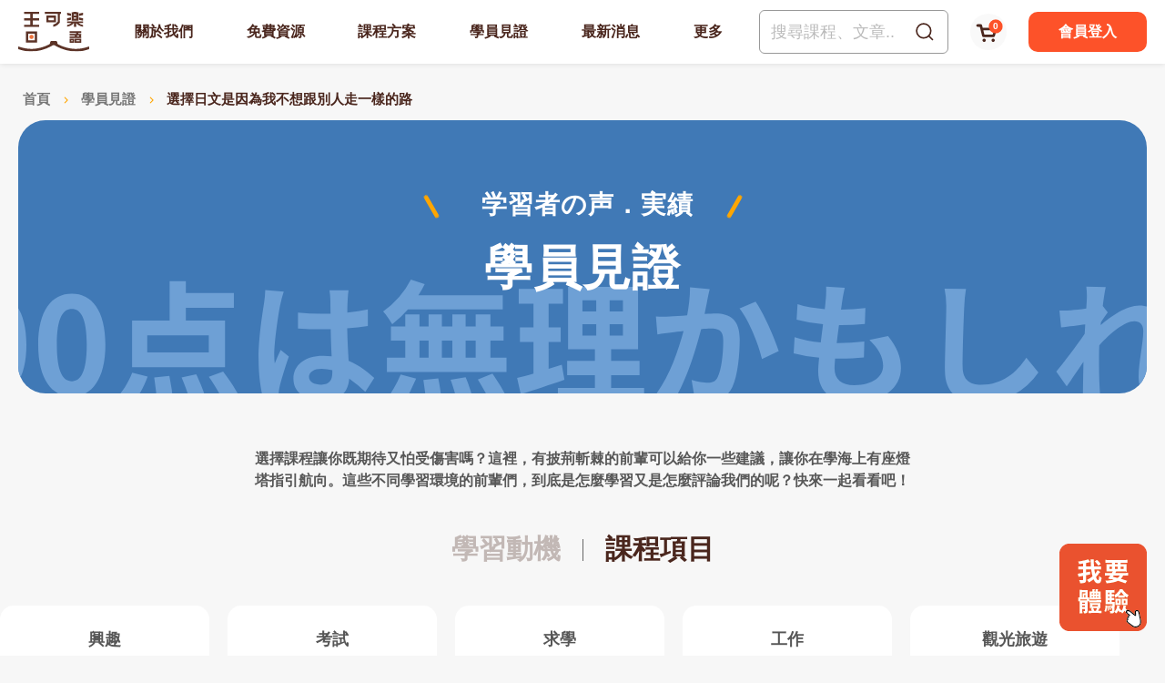

--- FILE ---
content_type: text/html; charset=UTF-8
request_url: https://colanekojp.com.tw/witness_detail/77?kind=2
body_size: 23966
content:
 <!DOCTYPE html>
<html>
<head>
    <meta http-equiv="Content-Type" content="text/html; charset=utf-8">
    <meta http-equiv="X-UA-Compatible" content="IE=11; IE=10; IE=9; IE=8; IE=7"/>
    <meta charset="utf-8">
    <meta name="viewport" content="width=device-width, initial-scale=1.0">
    
		<title>選擇日文是因為我不想跟別人走一樣的路-學員見證-王可樂日語</title>
		<meta name="keywords" content="">
		<meta name="description" content="">
		<meta name="author" content="王可樂日語">
		<meta name="copyright" content="王可樂日語">
		<meta name="facebook-domain-verification" content="krtz1ubste789if4t7r8pzneutl0om" />

<!-- Google Tag Manager -->
<script>(function(w,d,s,l,i){w[l]=w[l]||[];w[l].push({'gtm.start':
new Date().getTime(),event:'gtm.js'});var f=d.getElementsByTagName(s)[0],
j=d.createElement(s),dl=l!='dataLayer'?'&l='+l:'';j.async=true;j.src=
'https://www.googletagmanager.com/gtm.js?id='+i+dl;f.parentNode.insertBefore(j,f);
})(window,document,'script','dataLayer','GTM-KWQKG2J');</script>
<!-- End Google Tag Manager -->

<!-- Google tag (gtag.js) -->
<script async src="https://www.googletagmanager.com/gtag/js?id=G-69D2CR0XRW"></script>
<script>
  window.dataLayer = window.dataLayer || [];
  function gtag(){dataLayer.push(arguments);}
  gtag('js', new Date());

  gtag('config', 'G-69D2CR0XRW');
</script>
		
    <!-- CSS -->
        <link rel="stylesheet" href="https://colanekojp.com.tw/resources/css/style.css?v202512" type="text/css">
    <link rel="shortcut icon" href="https://colanekojp.com.tw/resources/images/favicon.ico">
    <link rel="apple-touch-icon" href="https://colanekojp.com.tw/resources/images/apple-touch-icon.png">
    <link rel="alternate" href="https://colanekojp.com.tw/witness_detail/77" hreflang="zh-TW" />
			<link rel="canonical" href="https://colanekojp.com.tw/witness_detail/77" />
				<script type="application/ld+json">[
    {
        "@context": "http:\/\/schema.org",
        "@type": "WebPage",
        "headline": "選擇日文是因為我不想跟別人走一樣的路",
        "datePublished": "2023-03-18",
        "image": "https:\/\/colanekojp.com.tw\/upload\/img\/c-witness230111135805_4670.png"
    },
    {
        "@context": "http:\/\/schema.org",
        "@type": "BreadcrumbList",
        "itemListElement": [
            {
                "@type": "ListItem",
                "position": 1,
                "item": {
                    "@type": "WebPage",
                    "@id": "https:\/\/colanekojp.com.tw\/",
                    "name": "首頁"
                }
            },
            {
                "@type": "ListItem",
                "position": 2,
                "item": {
                    "@type": "WebPage",
                    "@id": "https:\/\/colanekojp.com.tw\/witness\/",
                    "name": "學員見證"
                }
            },
            {
                "@type": "ListItem",
                "position": 3,
                "item": {
                    "@type": "WebPage",
                    "@id": "https:\/\/colanekojp.com.tw\/witness_detail\/77",
                    "name": "選擇日文是因為我不想跟別人走一樣的路"
                }
            }
        ]
    }
]</script>
        </head>
<body>
    <div id="container">
        <!-- Loading -->
        <div id="loading">
            <div id="progress-bar"></div>
            <div class="loading-icon">
                <img src="https://colanekojp.com.tw/resources/images/logo-pc.svg" width="213" height="130" alt="王可樂日語">
            </div>
        </div>
        <!-- 頁首 START -->
        <div class="topwrap">
                                                <header id="header" class="header">
                <div class="hd-inner d-lg-flex faic w13">
                                            <div id="logo">
                            <a href="https://colanekojp.com.tw/" title="王可樂日語">
                                <picture class="figure">
                                    <source srcset="https://colanekojp.com.tw/resources/images/logo-m.svg" width="112" height="17" media="(max-width:1023px)">
                                    <source srcset="https://colanekojp.com.tw/resources/images/logo-pc.svg" width="78" height="44" media="(min-width: 1024px)">
                                    <img src="https://colanekojp.com.tw/resources/images/logo-pc.svg" alt="王可樂日語" width="78" height="44">
                                </picture>
                            </a>
                        </div>
                                        <a class="search-btn" href="#" title="搜尋">
                        <img src="https://colanekojp.com.tw/resources/images/icon-hdsearch.svg" width="20" height="20" alt="搜尋">
                        <img src="https://colanekojp.com.tw/resources/images/icon-del-brown.svg" width="18" height="18" alt="搜尋">
                    </a>
                    <div class="node-mobile" data-child="dyn-cartbtn">
                        <div class="dyn-node" data-node="dyn-cartbtn">
                            <a id="cart-btn" class="icon-cart">
                                <img src="https://colanekojp.com.tw/resources/images/icon-cart2.svg" width="40" height="40" alt="">
                                    <span id="area_cart_qty">0</span>
                            </a>
                        </div>
                    </div>
                    <div class="node-mobile" data-child="dyn-search">
                        <div class="hd-search dyn-node" data-node="dyn-search">
                            <div class="form-wrap search-form">
                                <form name="form_all_search" id="form_all_search" method="get" action="https://colanekojp.com.tw/search/">
                                <div class="form-inner row fjcsb faic bgw">
                                    <input class="col keyword" name="keyword" type="search" value="" placeholder="搜尋課程、文章...">
                                    <button class="col-auto" type="submit">
                                        <img src="https://colanekojp.com.tw/resources/images/icon-hdsearch2.svg" width="20" height="20" alt="">
                                    </button>
                                </div>
                                </form>
                            </div>
                        </div>
                    </div>
                    <a id="nav-btn" class="icon-thumb">
                        <span class="thumb thumb1"></span>
                        <span class="thumb thumb2"></span>
                        <span class="thumb thumb3"></span>
                    </a>
                    <div class="mobile-side col-lg">
                        <div id="main-nav" class="nav-wrap main-nav d-lg-flex fjcsb faic r15">
                            <div class="s1 node-mobile" data-child="dyn-member">
                                <div class="hd-member dyn-node" data-node="dyn-member">
                                                                                                                <a class="member-btn row faic bgr r15" href="https://colanekojp.com.tw/member_login/" title="會員登入">
                                            <div class="col-auto figure d-lg-none">
                                                <img class="r50p" src="https://colanekojp.com.tw/resources/images/member-photo.jpg" width="50" height="50" alt="會員登入">
                                            </div>
                                            <div class="col text white">會員登入</div>
                                        </a>
                                                                                                        </div>
                            </div>
                            <nav class="s2 nav-a brown col-lg">
                                <ul class="node1 d-lg-flex fjcsb faic">
                                                                        <li>                                    
                                        <a href="https://colanekojp.com.tw/about/" title="關於我們">關於我們</a>
                                                                                    <div class="sub-nav">
                                                <ul class="node2">
                                                                                                    <li><a href="https://colanekojp.com.tw/about/" title="創辦初衷">創辦初衷</a></li>
                                                                                                    <li><a href="https://colanekojp.com.tw/about_teacher/" title="師資介紹">師資介紹</a></li>
                                                                                                </ul>
                                            </div>
                                                                            </li>
                                                                        <li>                                    
                                        <a href="https://colanekojp.com.tw/quiz/" title="免費資源">免費資源</a>
                                                                                    <div class="sub-nav">
                                                <ul class="node2">
                                                                                                    <li><a href="https://colanekojp.com.tw/quiz/" title="能力測驗">能力測驗</a></li>
                                                                                                    <li><a href="https://colanekojp.com.tw/blog/" title="文章分享">文章分享</a></li>
                                                                                                    <li><a href="https://colanekojp.com.tw/classroom/" title="社群貼文">社群貼文</a></li>
                                                                                                    <li><a href="https://colanekojp.com.tw/shorts/" title="影片速學">影片速學</a></li>
                                                                                                </ul>
                                            </div>
                                                                            </li>
                                                                        <li>                                    
                                        <a href="https://colanekojp.com.tw/course/#course-position" title="課程方案">課程方案</a>
                                                                            </li>
                                                                        <li>                                    
                                        <a href="https://colanekojp.com.tw/witness/" title="學員見證">學員見證</a>
                                                                            </li>
                                                                        <li>                                    
                                        <a href="https://colanekojp.com.tw/news/" title="最新消息">最新消息</a>
                                                                            </li>
                                                                        <li>                                    
                                        <a href="https://colanekojp.com.tw/publication/" title="更多">更多</a>
                                                                                    <div class="sub-nav">
                                                <ul class="node2">
                                                                                                    <li><a href="https://colanekojp.com.tw/publication/" title="出版物">出版物</a></li>
                                                                                                    <li><a href="https://colanekojp.com.tw/faqs/" title="常見問題">常見問題</a></li>
                                                                                                    <li><a href="https://colanekojp.com.tw/contact/" title="聯絡我們">聯絡我們</a></li>
                                                                                                    <li><a href="https://colanekojp.com.tw/authorized_store/" title="特約企業">特約企業</a></li>
                                                                                                </ul>
                                            </div>
                                                                            </li>
                                                                    </ul>
                            </nav>
                            <nav class="s3 nav-b red d-lg-none">
                                <ul>
                                                                            <li >
                                            <a  href="https://colanekojp.com.tw/about/" title="創辦初衷">創辦初衷</a>                                    
                                        </li>                                        
                                                                            <li >
                                            <a  href="https://colanekojp.com.tw/about_teacher/" title="師資介紹">師資介紹</a>                                    
                                        </li>                                        
                                                                            <li >
                                            <a  href="https://colanekojp.com.tw/quiz/" title="能力測驗">能力測驗</a>                                    
                                        </li>                                        
                                                                            <li >
                                            <a  href="https://colanekojp.com.tw/blog/" title="文章分享">文章分享</a>                                    
                                        </li>                                        
                                                                            <li >
                                            <a  href="https://colanekojp.com.tw/classroom/" title="社群貼文">社群貼文</a>                                    
                                        </li>                                        
                                                                            <li >
                                            <a  href="https://colanekojp.com.tw/shorts/" title="影片速學">影片速學</a>                                    
                                        </li>                                        
                                                                            <li >
                                            <a  href="https://colanekojp.com.tw/course/" title="課程方案">課程方案</a>                                    
                                        </li>                                        
                                                                            <li  class="on" >
                                            <a  href="https://colanekojp.com.tw/witness/" title="學員見證">學員見證</a>                                    
                                        </li>                                        
                                                                            <li >
                                            <a class="btn bgw red r5" href="https://colanekojp.com.tw/news/" title="最新消息">最新消息</a>                                    
                                        </li>                                        
                                                                    </ul>
                            </nav>
                            <div class="s4 row faic d-lg-none">
                                <div class="col">
                                    <a class="btn btn-r r10 pop-btn" href="#pop-free" title="免費體驗">免費體驗</a>
                                </div>
                                <div class="col">
                                    <a class="btn btn-b r10" href="https://colanekojp.com.tw/course/" title="立即購課">立即購課</a>
                                </div>
                            </div>
                            <div class="s5 d-lg-none">
                                <div class="row faic">
                                    <div class="red sr05">SNS</div>
                                    <div class="col sub-nav social-wrap social01">
                                        <ul class="row faic">
    <li><a class="icon-line" href="https://lin.ee/Ky7p5Or" title="Line@群組" target="_blank">Line@群組</a></li>    <li><a class="icon-instagram" href="https://www.instagram.com/wangcolaneko/" title="wangcolaneko" target="_blank">wangcolaneko</a></li>    <li><a class="icon-facebook" href="https://www.facebook.com/wangcolaneko" title="王可樂粉絲頁" target="_blank">王可樂粉絲頁</a></li>    <li><a class="icon-youtube" href="https://www.youtube.com/channel/UCX_71i1bi9P0WwdipRRDP3w" title="可樂教學頻道" target="_blank">可樂教學頻道</a></li>    <li><a class="icon-tiktok" href="https://www.tiktok.com/@wangcolaneko" title="Tiktok" target="_blank"></a></li>    <li><a class="icon-threads" href="https://www.threads.com/@wangcolaneko" title="Threads" target="_blank"></a></li></ul>                                    </div>
                                </div>
                            </div>
                                                        <div class="s7 node-pc" data-child="dyn-search"></div>
                            <div class="s8 node-pc" data-child="dyn-cartbtn"></div>
                            <div class="s9 node-pc" data-child="dyn-member"></div>
                        </div>
                    </div>
                </div>
            </header>
        </div>
        <!-- 頁首 END -->
        <!-- 側欄購物車 START-->
        <div class="cart-side fixed-top">
            <div class="side-inner" id="area_cart_side">
                <!--ajax-->
            </div>
        </div>
        <!-- 各單元內容 START -->
         <main id="content">
                <div class="page witness witness-detail">
        <div class="path">
    <div class="w13">
        <ul>
            <li><a href="https://colanekojp.com.tw/" title="首頁">首頁</a></li>
                        <li>
                <a href="https://colanekojp.com.tw/witness/" title="學員見證">                    學員見證
                </a>            </li>
                                    <li>
                                    選擇日文是因為我不想跟別人走一樣的路
                            </li>
                    </ul>
    </div>
</div>        <div class="banner banner07">
            <div class="banner-inner w13">
                <div class="sec s1">
                    <div class="marquee-x" style="background-image:url(https://colanekojp.com.tw/resources/images/banner-witness.svg);"></div>
                    <div class="text">
                        <span>学習者の声．実績</span>
                        <div class="title">學員見證</div>
                    </div>
                </div>
            </div>
        </div>
        <div class="model st2 mt3">
            <div class="model-inner w12 lx1">
                <div class="sec s1 w08 lx2">
                    選擇課程讓你既期待又怕受傷害嗎？這裡，有披荊斬棘的前輩可以給你一些建議，讓你在學海上有座燈塔指引航向。這些不同學習環境的前輩們，到底是怎麼學習又是怎麼評論我們的呢？快來一起看看吧！
                </div>
                <div class="sec s2 tc st1 mt2">
                    <div class="nav-wrap nav10">
                        <nav class="nav-list">
                            <ul class="row fjcc faic">
                                <li >
                                    <a class="font2030 fw6 brown" href="https://colanekojp.com.tw/witness/" title="學習動機">學習動機</a>                                    
                                </li>
                                <li class="on">
                                    <a class="font2030 fw6 brown" href="https://colanekojp.com.tw/witness/?kind=2" title="課程項目">課程項目</a>                                    
                                </li>
                            </ul>
                        </nav>
                    </div>
                </div>
            </div>
        </div>
        <div class="model sx0 st1 mt2">
            <div class="model-inner w13">
                <div class="nav-wrap nav08">
                    <nav class="nav-list">
                        <ul class="row faic">
                                                        <li class="col-lg ">
                                <a href="https://colanekojp.com.tw/witness/8/興趣?kind=2" title="興趣">興趣</a>                                    
                            </li>
                                                        <li class="col-lg ">
                                <a href="https://colanekojp.com.tw/witness/7/考試?kind=2" title="考試">考試</a>                                    
                            </li>
                                                        <li class="col-lg ">
                                <a href="https://colanekojp.com.tw/witness/6/求學?kind=2" title="求學">求學</a>                                    
                            </li>
                                                        <li class="col-lg ">
                                <a href="https://colanekojp.com.tw/witness/9/工作?kind=2" title="工作">工作</a>                                    
                            </li>
                                                        <li class="col-lg ">
                                <a href="https://colanekojp.com.tw/witness/10/觀光旅遊?kind=2" title="觀光旅遊">觀光旅遊</a>                                    
                            </li>
                                                    </ul>
                    </nav>
                </div>
            </div>
        </div>
        <div class="model st2 lt3">
            <div class="model-inner bgw r1530 w13 sx1 sy2 lx4 ly4">
                <div class="sec s1">
                    <h1 class="font2030 brown">選擇日文是因為我不想跟別人走一樣的路</h1>
                    <div class="list list01 st1">
                        <ul>
                                                </ul>
                    </div>
                </div>
                                <div class="sec s3 st1 mt2 lt3">
                    <div class="editor article">
                        我是黃靖崴，外表溫和但內心卻十分反骨的男孩，在就讀成大材料碩一升碩二的夏天跟著教授去加拿大開會後大開眼界，開始思考未來就業的事情，我不想跟其他同學一樣，畢業當兵在台灣找份穩定的工作安穩的過一生，我內心想冒險的血液流淌著，出國的這個契機讓我想挑戰國外生活，很巧的是那年日本企業也開始來台灣找人才，我想這也許是命運替我安排的路。<br />
&nbsp;
<table border="0" cellpadding="0" cellspacing="0" style="width:100%;">
	<tbody>
		<tr>
			<td><img src="https://colanekojp.com.tw/upload/ckfiles/images/001(15).png" style="width: 600px; height: 395px;" /></td>
			<td>&nbsp;</td>
			<td><img src="https://colanekojp.com.tw/upload/ckfiles/images/002-1(1).png" style="width: 600px; height: 395px;" /></td>
		</tr>
		<tr>
			<td>with上智大學的學生 in 加拿大</td>
			<td>&nbsp; &nbsp; &nbsp; &nbsp; &nbsp; &nbsp;&nbsp;</td>
			<td>with慶義大學學生 in奧地利</td>
		</tr>
	</tbody>
</table>
<br />
在研究所的時候已經有自學日文一陣子，也考過了N4，但真正要工作還是必需要有N2程度，因此畢業後替代役，利用晚上的時間申請外出上日文補習班，<strong>很幸運的是王可樂日語就在我住家附近</strong>，每週兩次，可樂老師負責文法，原田老師負責聽力，就這樣上了半年左右去考N2就過了，而且也<strong>把之前的文法基礎打得更紮實，聽力也變得更好</strong>。&nbsp;<br />
<br />
<img src="https://colanekojp.com.tw/upload/ckfiles/images/003(4).png" style="width: 550px; height: 370px;" />
<h2><br />
【與其自己摸索不如讓專業帶你快速通關】</h2>
<br />
退伍後很順利的錄取在台日商HOYA，不過因為公司運作已經很成熟，所以外派的日本人不多，大多在社內還是使用中文，讓我更確信一定要前往日本就職的決心，於是在HOYA的一年我並沒有閑下來，邊工作邊準備N1，但也許因為一心多用或N1真的比較難，2014年的7月跟12月考了兩次都沒過，覺得在這樣下去不行，所以毅然決然辭掉工作想跟他拚了!<br />
<br />
於是2015年1月我又回到家鄉斗六，找可樂跟原田老師上課，就這樣上了半年7月再去考N1就過了!<strong>果然有人帶領可以省很多力氣跟時間</strong><br />
&nbsp;
<h2><img src="https://colanekojp.com.tw/upload/ckfiles/images/圖片4.jpg" style="width: 442px; height: 620px;" /><br />
<br />
【每一次的經驗都是前往更大夢想的跳板】</h2>
<br />
愛冒險的我馬上就申請日本打工渡假，什麼工作都可以，就是希望能快點到日本生活，實踐我的理想以及活用我的日語能力。於是我去了ハローワーク去找打工，第一份工作是在牛排店工作，說實話，我的朋友都笑我一個成大材料碩士畢業生，英日語都不錯，竟然願意到牛排店打工?到底在想什麼?<br />
<br />
我的想法是「每一個階段的經歷只是一個跳板」，只要能前往想要的目標，過程中任何事物我都願意嘗試，因為我相信沒有白走過的路。在打工的地方我認識了很多外國人，也了解如何跟日本同事相處，以及提升我的聽力跟會話，為下一份工作奠定了基礎。<br />
<br />
<img height="387" src="https://colanekojp.com.tw/upload/ckfiles/images/004(3).png" width="1200" />
<h2><br />
【先求有再求好，蹲低才能跳高】</h2>
<br />
邊打工同時邊找正職工作，希望與所學相關、有規模的公司，但並沒有想像中順利，口語能力不是很好，加上是外國人很難拿到正職缺，所以我跟一開始的心態一樣，先求簽證有再求好工作，派遣也沒關係，於是找到位於名古屋鄉下的一間化學工廠，擔任品管工程師，很巧的是他們正需要密切的與台灣公司合作，我逐漸受到重視，也慢慢累積口說應對與商用書信能力。<br />
<br />
不知不覺在這間公司也待滿快三年了，在這裡過得很開心也萌生了我想定居日本的念頭，但派遣的年薪大概是300~340萬日圓，存不太到錢也無法置產，所以也開始找下一份工作。<br />
<br />
<img height="383" src="https://colanekojp.com.tw/upload/ckfiles/images/005(2).png" width="1201" />
<h2><br />
【經驗的複利效應，身價水漲船高】</h2>
<br />
也許是過往經驗的累積，再找下一份工作變得很順利，而且完全符合我一開始設定的「正職」、「有規模的」公司，年薪也比前一份工作多100萬日圓，這是一間位於愛知縣的鋼鐵材料相關公司，我擔任開發工程師，因為專業背景加上語言能力，公司開始派我跟營業出差見客戶，成為部門重要的一員。<br />
<br />
在這裡待滿三年，也就是2022年，因為找到待遇又更好的工作(又多了100萬日圓)，所以向主管遞出辭呈，雖然被多次慰留，並且提出可以加到跟另一間工作一樣待遇的薪資時非常意外，沒想到這幾年自己的身價水漲船高，不過因為我私人的原因，所以就婉拒了。<br />
<br />
<img height="380" src="https://colanekojp.com.tw/upload/ckfiles/images/image1620.png" width="1203" />
<h2><br />
【求而不得的異國戀】</h2>
之所以會三年就換一個工作不單是為了更好的薪資待遇，同時也希望找到好的對象，我很喜歡日本女生的賢淑與內斂，也許對一般人來說就是冷淡，但我偏偏喜歡這種很有禮貌、保有距離感的應對關係，可能我就是愛挑戰吧?<br />
<br />
除了同事跟朋友介紹，我也積極使用交友軟體約日本女生吃飯、出遊，但不知為什麼我喜歡的最後都沒結果，喜歡我的我沒有感覺&hellip;，我想就是緣份吧，我的Mr.Right還沒出現，往好處想是我交了很多朋友而且日文又更進步了!<br />
<br />
2023年我即將開啟新的一份工作，希望下一個環境希望能遇到我的天命少女。<br />
<br />
對了，其實我很想跟上一份工作的主管說，與其用加薪慰留我，不如介紹我很棒的對象，也許更有機會留下來(笑)。<br />
<br />
<img src="https://colanekojp.com.tw/upload/ckfiles/images/006-1.png" style="width: 1201px; height: 777px;" /><br />
&nbsp;
<h2><br />
【給對日本生活或工作有憧憬的你】</h2>
<br />
在還沒來到日本前聽到很多日本職場對外國人不友善的說法，但自己很幸運親身體驗是沒有的，良好經驗居多，也許跟我有專業技能有關係，加上也努力強化語言能力跟融入群體文化，很快就被接受了，所以如果你也很有興趣來日本生活，在台灣有時間的話就先學點日文，來這裡就是直接應用了。<br />
<br />
另外我有一個小建議，也滿符合我們台灣人(華人)的學習方式，就是先考證照，即便考試不等於實際語言能力，但可以藉由考試強迫自己有目標的學習，短時間累積大量的詞彙跟語法，此外得到的證照也是一種信心的建立，對於履歷與求職都很有幫助，至於應用能力不妨到日本再來練也不遲，先有底氣才有力氣去面對挑戰。王可樂是你不錯的選擇?<br />
<br />
<img height="748" src="https://colanekojp.com.tw/upload/ckfiles/images/圖片10.jpg" width="554" /><br />
2022年與可樂老師跟主任吃飯<br />
<br />
祝各位順利
                    </div>
                </div>
                <div class="sec s4 st3 lt4">
                    <div class="btn-wrap tc">
                        <a class="btn btn-y col-10 col-md-3" href="https://colanekojp.com.tw/witness/?kind=2" title="回列表">回列表</a>
                    </div>
                </div>
            </div>
        </div>
        <div class="model st3 mt4">
<div class="model-inner w12">
<div class="sec s1 row faic lx1">
<hr class="hr-ff col" />
<h2 class="font1824 bold brown sx1 mx2">瞭解詳細的課程方案</h2>

<hr class="hr-ff col" /></div>

<div class="sec s2 st2">
<div class="ig03 row tc white">
<div class="item col-sm-6 col-md-4">
<div class="item-inner r20 bold bgy"><a href="https://colanekojp.com.tw/course/#course-position" title="線上學習">線上學習</a>

<div class="item-sec is1">
<h3 class="bold">線上學習</h3>

<h4 class="bgw r20 font1618 bold brown">年限制</h4>
</div>
</div>
</div>

<div class="item col-sm-6 col-md-4">
<div class="item-inner r20 bold bgbl"><a href="https://colanekojp.com.tw/course/#course-position" title="函授課程">函授課程</a>

<div class="item-sec is1">
<h3 class="bold">函授課程</h3>

<h4 class="bgw r20 font1618 bold brown">USB/DVD</h4>
</div>
</div>
</div>

<div class="item col-sm-6 col-md-4">
<div class="item-inner r20 bold bgr"><a href="https://colanekojp.com.tw/course/#course-position" title="實體課程">學習導師</a>

<div class="item-sec is1">
<h3 class="bold">學習導師</h3>

<h4 class="bgw r20 font1618 bold brown">一對一視訊</h4>
</div>
</div>
</div>
</div>
</div>
</div>
</div>
        <div class="model contactlink st2 mt4">
<div class="model-innwr w13">&nbsp;<a class="btn btn-y" href="https://colanekojp.com.tw/contact" title="需要諮詢嗎 ? 立即與我們聯絡 !">需要諮詢嗎 ? 馬上與我們聯絡 !</a>&nbsp;</div>
</div>
    </div>
                                    <div class="pop-page pop-trem w12" id="pop-trem">
    <div class="pop-inner">
        <div class="model sx0">
            <div class="model-inner">
                <div class="sec s1">
                    <div class="tab-wrap tab03">
                        <div class="tab-nav">
                            <ul class="row fjcsb faic">
                                                                <li class="col-6 col-sm-3 on" id="tab03-item-li1" >
                                    <a href="#tab03-item1" title="網站服務使用條款">網站服務使用條款</a>
                                </li>
                                                                <li class="col-6 col-sm-3 " id="tab03-item-li2" >
                                    <a href="#tab03-item2" title="隱私權政策">隱私權政策</a>
                                </li>
                                                                <li class="col-6 col-sm-3 " id="tab03-item-li3" >
                                    <a href="#tab03-item3" title="用戶交易條款">用戶交易條款</a>
                                </li>
                                                                <li class="col-6 col-sm-3 " id="tab03-item-li4" >
                                    <a href="#tab03-item4" title="退費及退換貨須知">退費及退換貨須知</a>
                                </li>
                                                            </ul>
                        </div>
                        <div class="tab-detail">
                                                            <div class="tab-item on" id="tab03-item1" >
                                    <h2 class="title01 sb1 lb2">網站服務使用條款</h2>
                                    <div class="editor st1 lt2"><span style="font-size:12pt"><span style="line-height:160%"><span style="font-family:Aptos,sans-serif"><span style="font-family:&quot;新細明體&quot;,serif">王可樂日語官網（以下簡稱本網站）是由樂欣日語股份有限公司（下稱本公司）所建置。本公司係依照本網站服務使用條款（以下簡稱「本條款」），提供本公司用戶及一般公眾使用本網站各項網路資訊服務（下稱「網站服務」）。</span><br />
<br />
<span style="font-family:&quot;新細明體&quot;,serif">為保障您的權益，請詳細閱讀本條款內容以保障權益，當您已開始使用本網站服務時，視為已確實閱讀、瞭解並同意遵守本條款，並接受本服務條款的所有內容及其後修改變更。未滿二十歲，或為法令規定未具備完全行為能力者，須由家長（或監護人）陪同閱讀本公司使用條款，在家長（或監護人）詳讀、瞭解並同意本條款後，同意並接受本服務條款的所有內容及其後修改變更。</span><br />
<br />
<span style="font-family:&quot;新細明體&quot;,serif">第一條</span> <span style="font-family:&quot;新細明體&quot;,serif">隱私權及個人資料保護</span><br />
<span style="font-family:&quot;新細明體&quot;,serif">個人隱私權是您的重要權利。本網站非常重視用戶的隱私權及個人資料，因此制訂了</span> <span style="font-family:&quot;新細明體&quot;,serif">隱私權保護政策。您了解當您使用本服務時，您同意本網站依據「隱私權政策」進行您個人資料的蒐集與利用。</span><br />
<br />
<span style="font-family:&quot;新細明體&quot;,serif">第二條</span> <span style="font-family:&quot;新細明體&quot;,serif">會員註冊及帳號密碼安全</span><br />
(<span style="font-family:&quot;新細明體&quot;,serif">一</span>)<span style="font-family:&quot;新細明體&quot;,serif">依本網站註冊流程之提示，提供您本人之正確、最新的資料，且不得以第三人之名義註冊為會員。每位會員僅能註冊登錄一個帳號，不可重覆註冊登錄。</span><br />
(<span style="font-family:&quot;新細明體&quot;,serif">二</span>)<span style="font-family:&quot;新細明體&quot;,serif">維持帳號及密碼的機密安全，是您的責任。任何依照規定方法輸入會員帳號及密碼與登入資料一致時，無論是否由本人親自輸入，均將推定為會員本人所使用，利用該帳號及密碼所進行的一切行動，您將負完全的責任。</span><br />
(<span style="font-family:&quot;新細明體&quot;,serif">三</span>)<span style="font-family:&quot;新細明體&quot;,serif">隨時更新會員個人資料，以確保其正確性，獲取本網站之最佳服務。</span><br />
<span style="font-family:&quot;新細明體&quot;,serif">若您提供任何錯誤或不實的資料、或未按指示提供資料、或欠缺必要之資料、或有重覆註冊帳號等，本網站有權不經事先通知，逕行暫停或終止會員的帳號，並拒絕您使用本網站服務。</span><br />
(<span style="font-family:&quot;新細明體&quot;,serif">四</span>)<span style="font-family:&quot;新細明體&quot;,serif">每次連線完畢，均結束您的帳號使用。</span><br />
(<span style="font-family:&quot;新細明體&quot;,serif">五</span>)<span style="font-family:&quot;新細明體&quot;,serif">網頁帳號、密碼僅限於您個人使用，您不得出租、轉借、移轉、與第三人合用或讓與給其他第三人使用。</span><br />
(<span style="font-family:&quot;新細明體&quot;,serif">六</span>)<span style="font-family:&quot;新細明體&quot;,serif">對於您的帳號及密碼遭盜用、不當使用或其他本網站無法辯識是否為本人親自使用之情形時，因此所產生之損害，本網站不負擔任何賠償責任。</span><br />
<br />
<span style="font-family:&quot;新細明體&quot;,serif">第三條</span> <span style="font-family:&quot;新細明體&quot;,serif">會員使用的義務</span><br />
(<span style="font-family:&quot;新細明體&quot;,serif">一</span>)<span style="font-family:&quot;新細明體&quot;,serif">您同意絕不為任何非法目的或以任何非法方式使用本網站服務，並承諾遵守中華民國相關法規及一切使用網際網路之國際慣例。</span><br />
(<span style="font-family:&quot;新細明體&quot;,serif">二</span>)<span style="font-family:&quot;新細明體&quot;,serif">您若為中華民國以外之使用者，同意遵守所屬國家或地域之法令。</span><br />
(<span style="font-family:&quot;新細明體&quot;,serif">三</span>)<span style="font-family:&quot;新細明體&quot;,serif">您同意並保證不得利用本網站服務從事侵害他人權益或違法之行為，其行為包括下列事項：</span><br />
1.<span style="font-family:&quot;新細明體&quot;,serif">公布或傳送任何不實、誹謗、侮辱、不雅、猥褻、具威脅性、攻擊性、違反公共秩</span> <span style="font-family:&quot;新細明體&quot;,serif">序或善良風俗或其他任何不法之文字、圖片或任何形式的檔案資料。</span><br />
2.<span style="font-family:&quot;新細明體&quot;,serif">刊載、傳輸、發送垃圾郵件、違法或未經乙方許可之訊息及廣告等；侵害毀損乙方或他人名譽、隱私權、營業機密、智慧財產權（商標權、著作權、專利權）及其他權利。</span><br />
3.<span style="font-family:&quot;新細明體&quot;,serif">違反依法律或契約所應負之保密義務。</span><br />
4.<span style="font-family:&quot;新細明體&quot;,serif">冒用他人名義使用本網站服務。</span><br />
5.<span style="font-family:&quot;新細明體&quot;,serif">傳輸或散布電腦病毒、後門程式或影響本網站或其他使用者電腦之正常運作者。</span><br />
6.<span style="font-family:&quot;新細明體&quot;,serif">從事未經乙方事前授權之商業行為。</span><br />
7.<span style="font-family:&quot;新細明體&quot;,serif">其他不符本網站服務所提供的使用目的之行為，或乙方有正當理由認為不適當之行為。</span><br />
<br />
<span style="font-family:&quot;新細明體&quot;,serif">第四條</span> <span style="font-family:&quot;新細明體&quot;,serif">學習科目別</span><br />
<span style="font-family:&quot;新細明體&quot;,serif">本網站提供您所購買的線上課程</span>/<span style="font-family:&quot;新細明體&quot;,serif">函授課程之學習科別、科目。</span></span></span></span><br />
<br />
<span style="font-size:12pt"><span style="line-height:160%"><span style="font-family:Aptos,sans-serif"><span style="font-family:&quot;新細明體&quot;,serif"><span style="color:black">第五條</span></span> <span style="font-family:&quot;新細明體&quot;,serif"><span style="color:black">使用期限</span></span><br />
<span lang="EN-US" style="color:black">(</span><span style="font-family:&quot;新細明體&quot;,serif"><span style="color:black">一</span></span><span lang="EN-US" style="color:black">)</span><span style="font-family:&quot;新細明體&quot;,serif"><span style="color:black">線上課程：購買後系統自動開課，自開課之日起，兩年內可不限次數觀看。</span></span><br />
<span lang="EN-US" style="color:black">(</span><span style="font-family:&quot;新細明體&quot;,serif"><span style="color:black">二</span></span><span lang="EN-US" style="color:black">)</span><span style="font-family:&quot;新細明體&quot;,serif"><span style="color:black">序號類商品：自輸入授權碼開通之日起，使用期限為三個月。</span></span><br />
<span lang="EN-US" style="color:black">(</span><span style="font-family:&quot;新細明體&quot;,serif"><span style="color:black">三</span></span><span lang="EN-US" style="color:black">)</span><span style="font-family:&quot;新細明體&quot;,serif"><span style="color:black">個別指導課：</span></span><br />
　<span lang="EN-US" style="color:black">1. &nbsp;&nbsp;8 </span><span style="font-family:&quot;新細明體&quot;,serif"><span style="color:black">堂為一期者，須於</span></span><span lang="EN-US" style="color:black"> 4 </span><span style="font-family:&quot;新細明體&quot;,serif"><span style="color:black">個月內上完。</span></span><br />
　<span lang="EN-US" style="color:black">2. &nbsp;16 </span><span style="font-family:&quot;新細明體&quot;,serif"><span style="color:black">堂為一期者，須於</span></span><span lang="EN-US" style="color:black"> 8 </span><span style="font-family:&quot;新細明體&quot;,serif"><span style="color:black">個月內上完。</span></span><br />
　<span lang="EN-US" style="color:black">3. &nbsp;24 </span><span style="font-family:&quot;新細明體&quot;,serif"><span style="color:black">堂為一期者，須於</span></span><span lang="EN-US" style="color:black"> 12 </span><span style="font-family:&quot;新細明體&quot;,serif"><span style="color:black">個月內上完。</span></span><br />
　<span lang="EN-US" style="color:black">4. &nbsp;32 </span><span style="font-family:&quot;新細明體&quot;,serif"><span style="color:black">堂為一期者，須於</span></span><span lang="EN-US" style="color:black"> 1 </span><span style="font-family:&quot;新細明體&quot;,serif"><span style="color:black">年</span></span><span lang="EN-US" style="color:black"> 4 </span><span style="font-family:&quot;新細明體&quot;,serif"><span style="color:black">個月內上完。</span></span><br />
<span lang="EN-US" style="color:black">(</span><span style="font-family:&quot;新細明體&quot;,serif"><span style="color:black">四</span></span><span lang="EN-US" style="color:black">)</span><span style="font-family:&quot;新細明體&quot;,serif"><span style="color:black">直播課程：依課程規劃之直播日期進行上課。</span></span><br />
<span lang="EN-US" style="color:black">(</span><span style="font-family:&quot;新細明體&quot;,serif"><span style="color:black">五</span></span><span lang="EN-US" style="color:black">)</span><span style="font-family:&quot;新細明體&quot;,serif"><span style="color:black">函授課程：無觀看時間與觀看次數之限制。</span></span></span></span></span><br />
<br />
<span style="font-size:12pt"><span style="line-height:160%"><span style="font-family:Aptos,sans-serif"><span style="font-family:&quot;新細明體&quot;,serif"><span style="color:black">第六條</span></span> <span style="font-family:&quot;新細明體&quot;,serif"><span style="color:black">報名手續</span></span><br />
<span lang="EN-US" style="color:black">(</span><span style="font-family:&quot;新細明體&quot;,serif"><span style="color:black">一</span></span><span lang="EN-US" style="color:black">)</span><span style="font-family:&quot;新細明體&quot;,serif"><span style="color:black">本網站提供線上課程免費試看，您應在報名前充分了解本網站的上課模式。</span></span><br />
<span lang="EN-US" style="color:black">(</span><span style="font-family:&quot;新細明體&quot;,serif"><span style="color:black">二</span></span><span lang="EN-US" style="color:black">)</span><span style="font-family:&quot;新細明體&quot;,serif"><span style="color:black">課程費用不包含教材費及參考書籍費用。（所謂參考書籍，為老師上課額外建議學員自行購買之書籍。）</span></span><br />
<span lang="EN-US" style="color:black">(</span><span style="font-family:&quot;新細明體&quot;,serif"><span style="color:black">三</span></span><span lang="EN-US" style="color:black">)</span><span style="font-family:&quot;新細明體&quot;,serif"><span style="color:black">線上課程會於本網站收取您的費用之後，立即為您開通。</span></span></span></span></span><br />
<span style="font-size:12pt"><span style="line-height:160%"><span style="font-family:Aptos,sans-serif"><span lang="EN-US" style="color:black">(</span><span style="font-family:&quot;新細明體&quot;,serif"><span style="color:black">四</span></span><span lang="EN-US" style="color:black">)</span><span style="font-family:&quot;新細明體&quot;,serif"><span style="color:black">購買序號類商品，於序號送達後，服務即立即啟動。</span></span></span></span></span><br />
<span style="font-size:12pt"><span style="line-height:160%"><span style="font-family:Aptos,sans-serif"><span lang="EN-US" style="color:black">(</span><span style="font-family:&quot;新細明體&quot;,serif"><span style="color:black">五</span></span><span lang="EN-US" style="color:black">)</span><span style="font-family:&quot;新細明體&quot;,serif"><span style="color:black">本網站收到個別指導課程訂單後，須透過學習導師媒合手續，進行開課。</span></span></span></span></span><br />
<span style="font-size:12pt"><span style="line-height:160%"><span style="font-family:Aptos,sans-serif"><span lang="EN-US" style="color:black">(</span><span style="font-family:&quot;新細明體&quot;,serif"><span style="color:black">六</span></span><span lang="EN-US" style="color:black">)</span><span style="font-family:&quot;新細明體&quot;,serif"><span style="color:black">直播課程於課程費用繳納後，即報名成功。</span></span></span></span></span><br />
<span style="font-size:12pt"><span style="line-height:160%"><span style="font-family:Aptos,sans-serif"><span lang="EN-US" style="color:black">(</span><span style="font-family:&quot;新細明體&quot;,serif"><span style="color:black">七</span></span><span lang="EN-US" style="color:black">)</span><span style="font-family:&quot;新細明體&quot;,serif"><span style="color:black">函授課程／實體商品：</span></span><br />
<span lang="EN-US" style="color:black">1.</span><span style="font-family:&quot;新細明體&quot;,serif"><span style="color:black">本網站收到函授課程收到訂單後，須至少二到三週製作時間，方能出貨。</span></span><br />
<span lang="EN-US" style="color:black">2.</span><span style="font-family:&quot;新細明體&quot;,serif"><span style="color:black">其他實體商品，如為現貨，將於本網站收到訂單後，七個工作天內出貨；如為預購類商品，則視廠商到貨日，另行通知出貨時間。</span></span><br />
<span lang="EN-US" style="color:black">3.</span><span style="font-family:&quot;新細明體&quot;,serif"><span style="color:black">活動期間購買商品之出貨時間，請依活動公告為主。</span></span></span></span></span><br />
<span style="font-size:12pt"><span style="line-height:160%"><span style="font-family:Aptos,sans-serif"><span lang="EN-US" style="color:black">4.</span><span style="font-family:&quot;新細明體&quot;,serif"><span style="color:black">如商品須由您自行負擔運費，本公司於收到運費後，會另行通知出貨時間。</span></span><br />
<br />
<span style="font-family:&quot;新細明體&quot;,serif"><span style="color:black">第七條</span></span> <span style="font-family:&quot;新細明體&quot;,serif"><span style="color:black">付款方式</span></span><br />
<span lang="EN-US" style="color:black">(</span><span style="font-family:&quot;新細明體&quot;,serif"><span style="color:black">一</span></span><span lang="EN-US" style="color:black">)</span><span style="font-family:&quot;新細明體&quot;,serif"><span style="color:black">您應透過本網站提供的付款方式盡快繳清。</span></span><br />
<span lang="EN-US" style="color:black">(</span><span style="font-family:&quot;新細明體&quot;,serif"><span style="color:black">二</span></span><span lang="EN-US" style="color:black">)</span><span style="font-family:&quot;新細明體&quot;,serif"><span style="color:black">本網站提供付款方式，台灣地區包含信用卡、超商繳費、線上</span></span><span lang="EN-US" style="color:black">ATM</span><span style="font-family:&quot;新細明體&quot;,serif"><span style="color:black">、</span></span><span lang="EN-US" style="color:black">ATM</span><span style="font-family:&quot;新細明體&quot;,serif"><span style="color:black">轉帳及</span></span><span lang="EN-US" style="color:black">AFTEE</span><span style="font-family:&quot;新細明體&quot;,serif"><span style="color:black">後支付等五種付款方式；海外地區僅限信用卡付款一種付款方式。</span></span><br />
<br />
<span style="font-family:&quot;新細明體&quot;,serif"><span style="color:black">第八條</span></span> <span style="font-family:&quot;新細明體&quot;,serif"><span style="color:black">退費及退換貨手續</span></span></span></span></span><br />
<span style="font-size:12pt"><span style="line-height:160%"><span style="font-family:Aptos,sans-serif"><span lang="EN-US" style="font-family:&quot;新細明體&quot;,serif"><span style="color:black">(</span></span><span style="font-family:&quot;新細明體&quot;,serif"><span style="color:black">一)本網站提供之線上課程及線上個別指導課程，屬於立即開通交付課程商品型態，於下單後一小時內<a name="_Hlk193792676">可透過客服窗口</a>，向本公司提出誤購退換申請。</span></span></span></span></span><br />
<span style="font-size:12pt"><span style="line-height:160%"><span style="font-family:Aptos,sans-serif"><span lang="EN-US" style="font-family:&quot;新細明體&quot;,serif"><span style="color:black">(</span></span><span style="font-family:&quot;新細明體&quot;,serif"><span style="color:black">二)若透過本網站購買序號類商品者，在序號寄發至會員註冊或訂單內記載之電子郵件信箱後，服務已立即啟動則不得退款；若尚未送達序號，本公司得全額退費處理。</span></span></span></span></span><br />
<span style="font-size:12pt"><span style="line-height:160%"><span style="font-family:Aptos,sans-serif"><span lang="EN-US" style="font-family:&quot;新細明體&quot;,serif"><span style="color:black">(</span></span><span style="font-family:&quot;新細明體&quot;,serif"><span style="color:black">三)單購個別指導課程</span></span></span></span></span><br />
<span style="font-size:12pt"><span style="line-height:160%"><span style="font-family:Aptos,sans-serif"><span lang="EN-US" style="font-family:&quot;新細明體&quot;,serif"><span style="color:black">1.</span></span><span style="font-family:&quot;新細明體&quot;,serif"><span style="color:black">應於<a name="_Hlk205884400">學習導師</a>媒合階段<a name="_Hlk193792689">透過客服窗口提出退費請求</a>，本公司將扣除手續費新台幣200元整後進行退款作業；學習導師媒合確認並預約該期首堂課後，等同於開課完成。</span></span></span></span></span><br />
<span style="font-size:12pt"><span style="line-height:160%"><span style="font-family:Aptos,sans-serif"><span lang="EN-US" style="font-family:&quot;新細明體&quot;,serif"><span style="color:black">2.</span></span><span style="font-family:&quot;新細明體&quot;,serif"><span style="color:black">若學習導師已媒合確認，將扣除課程費用百分之三十違約金後進行退款。</span></span></span></span></span><br />
<span style="font-size:12pt"><span style="line-height:160%"><span style="font-family:Aptos,sans-serif"><span lang="EN-US" style="font-family:&quot;新細明體&quot;,serif"><span style="color:black">3.</span></span><span style="font-family:&quot;新細明體&quot;,serif"><span style="color:black">開課完成後，上課未達全期百分之三十者，本公司將退還百分之五十課程費用。</span></span></span></span></span><br />
<span style="font-size:12pt"><span style="line-height:160%"><span style="font-family:Aptos,sans-serif"><span lang="EN-US" style="font-family:&quot;新細明體&quot;,serif"><span style="color:black">4.</span></span><span style="font-family:&quot;新細明體&quot;,serif"><span style="color:black">開課完成後，上課已達全期百分之三十者，本公司將不予退費。</span></span></span></span></span><br />
<span style="font-size:12pt"><span style="line-height:160%"><span style="font-family:Aptos,sans-serif"><span lang="EN-US" style="font-family:&quot;新細明體&quot;,serif"><span style="color:black">(</span></span><span style="font-family:&quot;新細明體&quot;,serif"><span style="color:black">四)直播課程</span></span></span></span></span><br />
<span style="font-size:12pt"><span style="line-height:160%"><span style="font-family:&quot;Liberation Serif&quot;,serif"><span lang="EN-US" style="font-family:&quot;新細明體&quot;,serif"><span style="color:black">1.</span></span><span style="font-family:&quot;新細明體&quot;,serif"><span style="color:black">課程費用繳納之日起，至實際開課日前提出退費請求，將扣除手續費新台幣200元整後進行退款作業。</span></span></span></span></span><br />
<span style="font-size:12pt"><span style="line-height:160%"><span style="font-family:Aptos,sans-serif"><span lang="EN-US" style="font-family:&quot;新細明體&quot;,serif"><span style="color:black">2.</span></span><span style="font-family:&quot;新細明體&quot;,serif"><span style="color:black">自開課日起，上課未達全期百分之三十者，本公司將退還百分之五十之課程費用。</span></span></span></span></span><br />
<span style="font-size:12pt"><span style="line-height:160%"><span style="font-family:Aptos,sans-serif"><span lang="EN-US" style="font-family:&quot;新細明體&quot;,serif"><span style="color:black">3.</span></span><span style="font-family:&quot;新細明體&quot;,serif"><span style="color:black">自開課日起，上課已達全期百分之三十者，本公司將不予退費。</span></span></span></span></span><br />
<span style="font-size:12pt"><span style="line-height:160%"><span style="font-family:Aptos,sans-serif"><span lang="EN-US" style="font-family:&quot;新細明體&quot;,serif"><span style="color:black">(</span></span><span style="font-family:&quot;新細明體&quot;,serif"><span style="color:black">五)函授課程及實體商品在收到商品之日起七天內（含國定例假日），如有瑕疵/短缺/規格不符等狀況，<a name="_Hlk193792709">才可透過客服窗口向本公司提出退換申請</a>。</span></span></span></span></span><br />
<span style="font-size:12pt"><span style="line-height:160%"><span style="font-family:Aptos,sans-serif"><span lang="EN-US" style="font-family:&quot;新細明體&quot;,serif"><span style="color:black">(</span></span><span style="font-family:&quot;新細明體&quot;,serif"><span style="color:black">六)其他<a name="_Hlk193725709">關於退費及退換貨之說明</a>，請參照本網站「退費及退換貨須知」。</span></span><br />
<br />
<span style="font-family:&quot;新細明體&quot;,serif"><span style="color:black">第九條</span></span> <span style="font-family:&quot;新細明體&quot;,serif"><span style="color:black">線上課程版本更新</span></span><br />
<span style="font-family:&quot;新細明體&quot;,serif"><span style="color:black">若本網站推出新版雲端課程，本網站有權將新版雲端課程覆蓋舊版雲端課程，並於本官網進行更新通知。</span></span><br />
<br />
<span style="font-family:&quot;新細明體&quot;,serif"><span style="color:black">第十條</span></span> <span style="font-family:&quot;新細明體&quot;,serif"><span style="color:black">使用線上課程配備要求</span></span><br />
<span style="font-family:&quot;新細明體&quot;,serif"><span style="color:black">為讀取線上課程，您必須自備以下軟、硬體設備：</span></span><br />
<span lang="EN-US" style="color:black">(</span><span style="font-family:&quot;新細明體&quot;,serif"><span style="color:black">一</span></span><span lang="EN-US" style="color:black">)</span><span style="font-family:&quot;新細明體&quot;,serif"><span style="color:black">使用「電腦」者：</span></span><br />
<span lang="EN-US" style="color:black">1.</span><span style="font-family:&quot;新細明體&quot;,serif"><span style="color:black">硬體需求：</span></span><span lang="EN-US" style="color:black">Intel Core 2 Quad 2GHz</span><span style="font-family:&quot;新細明體&quot;,serif"><span style="color:black">以上，記憶體</span></span><span lang="EN-US" style="color:black">(RAM)2G</span><span style="font-family:&quot;新細明體&quot;,serif"><span style="color:black">以上。</span></span><br />
<span lang="EN-US" style="color:black">2.</span><span style="font-family:&quot;新細明體&quot;,serif"><span style="color:black">作業系統：</span></span><span lang="EN-US" style="color:black">Windows 7</span><span style="font-family:&quot;新細明體&quot;,serif"><span style="color:black">以上（需為正版軟體）、</span></span><span lang="EN-US" style="color:black">Mac</span><span style="font-family:&quot;新細明體&quot;,serif"><span style="color:black">。</span></span><br />
<span lang="EN-US" style="color:black">3.</span><span style="font-family:&quot;新細明體&quot;,serif"><span style="color:black">瀏覽器版本：</span></span><span lang="EN-US" style="color:black">IE10</span><span style="font-family:&quot;新細明體&quot;,serif"><span style="color:black">以上、</span></span><span lang="EN-US" style="color:black">Firefox</span><span style="font-family:&quot;新細明體&quot;,serif"><span style="color:black">火狐或</span></span><span lang="EN-US" style="color:black">chrome</span><span style="font-family:&quot;新細明體&quot;,serif"><span style="color:black">一般常見瀏覽器皆可，建議使用</span></span><span lang="EN-US" style="color:black">Firefox</span><span style="font-family:&quot;新細明體&quot;,serif"><span style="color:black">火狐瀏覽器。</span></span><br />
<span lang="EN-US" style="color:black">4.</span><span style="font-family:&quot;新細明體&quot;,serif"><span style="color:black">其他：耳機或喇叭。</span></span><br />
<span lang="EN-US" style="color:black">(</span><span style="font-family:&quot;新細明體&quot;,serif"><span style="color:black">二</span></span><span lang="EN-US" style="color:black">)</span><span style="font-family:&quot;新細明體&quot;,serif"><span style="color:black">使用「智慧型手機、平板電腦」者：</span></span><br />
<span lang="EN-US" style="color:black">1.Android</span><span style="font-family:&quot;新細明體&quot;,serif"><span style="color:black">系統：雙核心，記憶體</span></span><span lang="EN-US" style="color:black">2GB</span><span style="font-family:&quot;新細明體&quot;,serif"><span style="color:black">以上，作業系統</span></span><span lang="EN-US" style="color:black">6.0</span><span style="font-family:&quot;新細明體&quot;,serif"><span style="color:black">以上，建議使用系統預設瀏覽器或</span></span><span lang="EN-US" style="color:black">Firefox</span><span style="font-family:&quot;新細明體&quot;,serif"><span style="color:black">火狐瀏覽器。</span></span><br />
<span lang="EN-US" style="color:black">2.IOS</span><span style="font-family:&quot;新細明體&quot;,serif"><span style="color:black">系統：</span></span><span lang="EN-US" style="color:black">IOS 10</span><span style="font-family:&quot;新細明體&quot;,serif"><span style="color:black">以上，</span></span><span lang="EN-US" style="color:black">Apple A7</span><span style="font-family:&quot;新細明體&quot;,serif"><span style="color:black">晶片以上。</span></span><br />
<span lang="EN-US" style="color:black">3.</span><span style="font-family:&quot;新細明體&quot;,serif"><span style="color:black">其他作業系統只要有支援</span></span><span lang="EN-US" style="color:black">html5</span><span style="font-family:&quot;新細明體&quot;,serif"><span style="color:black">瀏覽器皆可觀看。</span></span><br />
<span lang="EN-US" style="color:black">4.</span><span style="font-family:&quot;新細明體&quot;,serif"><span style="color:black">網路設備：頻寬建議為</span></span><span lang="EN-US" style="color:black">10M</span><span style="font-family:&quot;新細明體&quot;,serif"><span style="color:black">以上，使用有線網路或</span></span><span lang="EN-US" style="color:black">wifi</span><span style="font-family:&quot;新細明體&quot;,serif"><span style="color:black">。行動</span></span><span lang="EN-US" style="color:black">4G</span><span style="font-family:&quot;新細明體&quot;,serif"><span style="color:black">需視行動訊號環境速度而定。使用公司、圖書館、咖啡廳、便利商店等公共場域的電腦、或無線網路，可能會被防火牆阻擋或頻寬不穩等問題。</span></span><br />
<br />
<span style="font-family:&quot;新細明體&quot;,serif"><span style="color:black">第十一條</span></span> <span style="font-family:&quot;新細明體&quot;,serif"><span style="color:black">智慧財產權保護</span></span><br />
<span lang="EN-US" style="color:black">(</span><span style="font-family:&quot;新細明體&quot;,serif"><span style="color:black">一</span></span><span lang="EN-US" style="color:black">)</span><span style="font-family:&quot;新細明體&quot;,serif"><span style="color:black">本網站所使用之線上學習系統、軟體、課程、程式、網站上所有內容，包括但不限於著作、圖片、檔案、課程、資訊、資料、網站架構、網站畫面的安排、網頁設計，均由本網站或其他權利人依法擁有其智慧財產權，包括但不限於商標權、專利權、著作權、營業秘密與專有技術等。</span></span><br />
<span lang="EN-US" style="color:black">(</span><span style="font-family:&quot;新細明體&quot;,serif"><span style="color:black">二</span></span><span lang="EN-US" style="color:black">)</span><span style="font-family:&quot;新細明體&quot;,serif"><span style="color:black">任何人不得逕自使用、修改、重製、公開播送、改作、散佈、發行、公開發表、進行還原工程、解編或反向組譯。</span></span><br />
<span lang="EN-US" style="color:black">(</span><span style="font-family:&quot;新細明體&quot;,serif"><span style="color:black">三</span></span><span lang="EN-US" style="color:black">)</span><span style="font-family:&quot;新細明體&quot;,serif"><span style="color:black">若您欲引用或轉載前述軟體、程式、課程或網站內容，必須依法取得本網站或其他權利人的事前書面同意。尊重智慧財產權是您應盡的義務，如有違反，您應對本網站負損害賠償責任（包括但不限於訴訟費用及律師費用等）。</span></span><br />
<br />
<span style="font-family:&quot;新細明體&quot;,serif"><span style="color:black">第十二條</span></span> <span style="font-family:&quot;新細明體&quot;,serif"><span style="color:black">損害賠償</span></span><br />
<span lang="EN-US" style="color:black">(</span><span style="font-family:&quot;新細明體&quot;,serif"><span style="color:black">一</span></span><span lang="EN-US" style="color:black">)</span><span style="font-family:&quot;新細明體&quot;,serif"><span style="color:black">學員有以下情形之一，造成本網站權益受損，應負損害賠償責任：</span></span><br />
<span lang="EN-US" style="color:black">1.</span><span style="font-family:&quot;新細明體&quot;,serif"><span style="color:black">蓄意入侵或破壞雲端學習系統導致補習網或其他學員權益受損者。</span></span><br />
<span lang="EN-US" style="color:black">2.</span><span style="font-family:&quot;新細明體&quot;,serif"><span style="color:black">未經授權擅自重製、散播課程或教材內容而侵犯著作財產權者。</span></span><br />
<br />
<span lang="EN-US" style="color:black">(</span><span style="font-family:&quot;新細明體&quot;,serif"><span style="color:black">二</span></span><span lang="EN-US" style="color:black">)</span><span style="font-family:&quot;新細明體&quot;,serif"><span style="color:black">本網站有以下情形之一，以致您無法讀取線上課程，不得要求本網站退費或賠償：</span></span><br />
<span lang="EN-US" style="color:black">1.</span><span style="font-family:&quot;新細明體&quot;,serif"><span style="color:black">因不可抗拒之天災，而導致線上學習系統無法正常運作者。</span></span><br />
<span lang="EN-US" style="color:black">2.</span><span style="font-family:&quot;新細明體&quot;,serif"><span style="color:black">您個人或第三方（</span></span><span lang="EN-US" style="color:black">ISP</span><span style="font-family:&quot;新細明體&quot;,serif"><span style="color:black">業者）電腦軟硬體配備不符合第十條之線上課程配備要求者。</span></span><br />
<span lang="EN-US" style="color:black">3.</span><span style="font-family:&quot;新細明體&quot;,serif"><span style="color:black">使用非正版軟體而無法通過數位版權認證者。</span></span><br />
<br />
<span style="font-family:&quot;新細明體&quot;,serif"><span style="color:black">第十三條</span></span> <span style="font-family:&quot;新細明體&quot;,serif"><span style="color:black">終止契約</span></span><br />
<span lang="EN-US" style="color:black">(</span><span style="font-family:&quot;新細明體&quot;,serif"><span style="color:black">一</span></span><span lang="EN-US" style="color:black">)</span><span style="font-family:&quot;新細明體&quot;,serif"><span style="color:black">您有下列情形之一者，本網站得終止契約，您不得繼續上課並不得辦理退費手續：</span></span><br />
<span lang="EN-US" style="color:black">1.</span><span style="font-family:&quot;新細明體&quot;,serif"><span style="color:black">未經授權擅自重製課程或教材內容而侵犯著作財產權者。</span></span><br />
<span lang="EN-US" style="color:black">2.</span><span style="font-family:&quot;新細明體&quot;,serif"><span style="color:black">將自己或其他學員帳號密碼給第三方使用而導致本網站權益受損。</span></span><br />
<span lang="EN-US" style="color:black">3.</span><span style="font-family:&quot;新細明體&quot;,serif"><span style="color:black">蓄意入侵或破壞雲端學習系統導致本網站或其他學員權益受損者。</span></span><br />
<span lang="EN-US" style="color:black">4.</span><span style="font-family:&quot;新細明體&quot;,serif"><span style="color:black">透過學習教室從事非法行為，或蓄意干擾其他學員上課，使本網站或其他學員權益受損者。</span></span><br />
<br />
(<span style="font-family:&quot;新細明體&quot;,serif">二</span>)<span style="font-family:&quot;新細明體&quot;,serif">線上學習網未依照本使用條款載明事項確實執行者，您得終止契約並要求退費。</span><br />
<br />
<span style="font-family:&quot;新細明體&quot;,serif">第十四條</span> <span style="font-family:&quot;新細明體&quot;,serif">資料保護與使用</span><br />
(<span style="font-family:&quot;新細明體&quot;,serif">一</span>)<span style="font-family:&quot;新細明體&quot;,serif">對於您所登錄或留存之個人資料，除下列情況外，在未獲得您同意以前，不對外揭露甲方之姓名、地址、電子郵件地址，及其他依法受保護之個人資料：</span><br />
1.<span style="font-family:&quot;新細明體&quot;,serif">基於法律之規定及受司法機關或其他有權機關基於法定程序之要求。</span><br />
2.<span style="font-family:&quot;新細明體&quot;,serif">為保障本網站之財產及權益。</span><br />
3.<span style="font-family:&quot;新細明體&quot;,serif">您在本網站的基本資料絕不會販售或任意提供給第三者（個人或公司團體）。</span><br />
4.<span style="font-family:&quot;新細明體&quot;,serif">您同意本網站或合作對象刊登學員榜單之訊息。</span><br />
5.<span style="font-family:&quot;新細明體&quot;,serif">對於您所登錄或留存之個人資料，同意本公司及合作對象，得於法律許可之範圍內蒐集、處理、及使用該資料，以提供您其他資訊或服務、或作會員統計資料、或進行關於網路行為之調查或研究。</span><br />
(<span style="font-family:&quot;新細明體&quot;,serif">二</span>)<span style="font-family:&quot;新細明體&quot;,serif">為了老師的智慧財產權，防止非法使用，我們的系統平台會監控您的使用行為。</span><br />
<br />
<span style="font-family:&quot;新細明體&quot;,serif">第十五條</span> <span style="font-family:&quot;新細明體&quot;,serif">免責條款</span><br />
<span style="font-family:&quot;新細明體&quot;,serif">對於您所登錄或留存之個人資料，除下列情況外，在未獲得您同意以前，不對外揭露您之姓名、地址、電子郵件地址，及其他依法受保護之個人資料：</span><br />
(<span style="font-family:&quot;新細明體&quot;,serif">一</span>)<span style="font-family:&quot;新細明體&quot;,serif">下列情形發生時，本網站有權可以停止、中斷提供本服務：</span><br />
1.<span style="font-family:&quot;新細明體&quot;,serif">對本服務相關軟硬體設備進行更換、升級、保養或施工時。</span><br />
2.<span style="font-family:&quot;新細明體&quot;,serif">發生突發性之電子通信設備故障時。</span><br />
3.<span style="font-family:&quot;新細明體&quot;,serif">天災或其他不可抗力之因素致使本網站無法提供服務時。</span><br />
(<span style="font-family:&quot;新細明體&quot;,serif">二</span>)<span style="font-family:&quot;新細明體&quot;,serif">本網站對於使用者在使用本服務或使用本服務所致生之任何直接、間接、衍生之財產或非財產之損害，不負賠償責任。</span><br />
(<span style="font-family:&quot;新細明體&quot;,serif">三</span>)<span style="font-family:&quot;新細明體&quot;,serif">使用者對於上傳留言之文字、圖片及其它資料，應自行備份；本網站對於任何原因導致其內容全部或一部之滅失、毀損，不負任何責任。</span><br />
(<span style="font-family:&quot;新細明體&quot;,serif">四</span>)<span style="font-family:&quot;新細明體&quot;,serif">本網站對使用本服務之用途或所產生的結果，不負任何保證責任，亦不保證與本服務相關之軟體無缺失或會予以修正。</span><br />
(<span style="font-family:&quot;新細明體&quot;,serif">五</span>)<span style="font-family:&quot;新細明體&quot;,serif">對於您在本網站中的所有言論、意見或行為僅代表您個人；不代表本網站的立場，本網站不負任何責任。本網站對於使用者所自稱之身分，不擔保其正確性。</span><br />
(<span style="font-family:&quot;新細明體&quot;,serif">六</span>)<span style="font-family:&quot;新細明體&quot;,serif">本網站無須對發生於本服務或透過本服務所涉及之任何恐嚇、誹謗、淫穢或其他一切不法行為對您或任何人負責。</span><br />
(<span style="font-family:&quot;新細明體&quot;,serif">七</span>)<span style="font-family:&quot;新細明體&quot;,serif">本網站對於您使用本服務或經由本網站連結之其他網站而下載的軟體或資料之合適性、有效性、正確性、完整性及是否侵害他人權利，不負任何擔保責任。您應於下載前自行斟酌與判斷，以免遭受損失（例如：造成您電腦系統受損、或儲存資料流失等）；本網站對於該等損失不負任何賠償責任。</span><br />
(<span style="font-family:&quot;新細明體&quot;,serif">八</span>)<span style="font-family:&quot;新細明體&quot;,serif">您在本網站上瀏覽到的所有廣告內容、文字與圖片之說明、展示樣品或其他銷售資訊，均由各該廣告商、產品與服務的供應商所設計與提出。您對於廣告之正確性與可信度應自行斟酌與判斷。本網站僅接受委託予以刊登，不對前述廣告負擔保責任。</span><br />
<br />
<span style="font-family:&quot;新細明體&quot;,serif">第十六條</span> <span style="font-family:&quot;新細明體&quot;,serif">附件效益及契約分存</span><br />
(<span style="font-family:&quot;新細明體&quot;,serif">一</span>)<span style="font-family:&quot;新細明體&quot;,serif">本服務條款之內容取代雙方口頭或文字約定。</span><br />
(<span style="font-family:&quot;新細明體&quot;,serif">二</span>)<span style="font-family:&quot;新細明體&quot;,serif">本服務條款於學員勾選『『我已詳細閱讀，並同意接受雲端學習網契約書內容』』，並完成報名、繳費手續後生效。</span><br />
<br />
<span style="font-family:&quot;新細明體&quot;,serif">第十七條</span> <span style="font-family:&quot;新細明體&quot;,serif">未盡事宜之處理</span><br />
<span style="font-family:&quot;新細明體&quot;,serif">本服務條款如有未盡事宜，依相關法令、公平原則解決之。</span><br />
<br />
<span style="font-family:&quot;新細明體&quot;,serif">第十八條</span> <span style="font-family:&quot;新細明體&quot;,serif">準據法及管轄法院</span><br />
<span style="font-family:&quot;新細明體&quot;,serif">本同意書之解釋及適用、以及會員因使用本服務而與王可樂日語線上學習網之權利義務關係，應依中華民國法令解釋適用之。其因此所生之爭議，以臺灣雲林地方法院為第一審管轄法院。</span></span></span></span></div>
                                </div>
                                                            <div class="tab-item " id="tab03-item2" >
                                    <h2 class="title01 sb1 lb2">隱私權政策</h2>
                                    <div class="editor st1 lt2"><span style="font-size:12.0pt"><span style="line-height:115%"><span style="font-family:&quot;新細明體&quot;,serif">非常歡迎您光臨「王可樂日語官網」（以下簡稱本網站），為了讓您能夠安心的使用本網站的各項服務與資訊，特此向您說明本網站的隱私權保護政策，以保障您的權益，請您詳閱下列內容：</span></span></span><br />
<br />
<span style="font-size:12.0pt"><span style="line-height:115%"><span style="font-family:&quot;新細明體&quot;,serif">一、隱私權保護政策的適用範圍</span></span></span><br />
<span style="font-size:12.0pt"><span style="line-height:115%"><span style="font-family:&quot;新細明體&quot;,serif">隱私權保護政策內容，包括本網站如何處理在您使用網站服務時收集到的個人識別資料。隱私權保護政策不適用於本網站以外的相關連結網站，也不適用於非本網站所委託或參與管理的人員。</span></span></span><br />
<br />
<span style="font-size:12.0pt"><span style="line-height:115%"><span style="font-family:&quot;新細明體&quot;,serif">二、個人資料的蒐集、處理及利用方式</span></span></span><br />
<span style="font-size:12.0pt"><span style="line-height:115%"><span style="font-family:&quot;新細明體&quot;,serif">甲方同意下列事項：</span></span></span><br />
<span style="font-size:12.0pt"><span style="line-height:115%"><span style="font-family:&quot;新細明體&quot;,serif">當您造訪本網站或使用本網站所提供之功能服務時，我們將視該服務功能性質，請您提供必要的個人資料，並在該特定目的範圍內處理及利用您的個人資料；非經您書面同意，本網站不會將個人資料用於其他用途。</span></span></span><br />
<span style="font-size:12.0pt"><span style="line-height:115%"><span style="font-family:&quot;新細明體&quot;,serif">本網站在您使用服務信箱、問卷調查等互動性功能時，會保留您所提供的姓名、電子郵件地址、聯絡方式及使用時間等。</span></span></span><br />
<span style="font-size:12.0pt"><span style="line-height:115%"><span style="font-family:&quot;新細明體&quot;,serif">於一般瀏覽時，伺服器會自行記錄相關行徑，包括您使用連線設備的</span></span></span><span lang="EN-US" style="font-size:12.0pt"><span style="line-height:115%"><span style="font-family:&quot;Aptos&quot;,sans-serif">IP</span></span></span><span style="font-size:12.0pt"><span style="line-height:115%"><span style="font-family:&quot;新細明體&quot;,serif">位址、使用時間、使用的瀏覽器、瀏覽及點選資料記錄等，做為我們增進網站服務的參考依據，此記錄為內部應用，決不對外公佈。</span></span></span><br />
<span style="font-size:12.0pt"><span style="line-height:115%"><span style="font-family:&quot;新細明體&quot;,serif">為提供精確的服務，我們會將收集的問卷調查內容進行統計與分析，分析結果之統計數據或說明文字呈現，除供內部研究外，我們會視需要公佈統計數據及說明文字，但不涉及特定個人之資料。</span></span></span><br />
<br />
<span style="font-size:12.0pt"><span style="line-height:115%"><span style="font-family:&quot;新細明體&quot;,serif">三、資料之保護</span></span></span><br />
<span style="font-size:12.0pt"><span style="line-height:115%"><span style="font-family:&quot;新細明體&quot;,serif">甲方同意絕不為任何非法目的或以任何非法方式使用本網站服務，並承諾遵守中華民國相關法規及一切使用網際網路之國際慣例。甲方若為中華民國以外之使用者，並同意遵守所屬國家或地域之法令。甲方同意並保證不得利用本網站服務從事侵害他人權益或違法之行為，其行為包括下列事項：</span></span></span><br />
<br />
<span style="font-size:12.0pt"><span style="line-height:115%"><span style="font-family:&quot;新細明體&quot;,serif">本網站主機均設有防火牆、防毒系統等相關的各項資訊安全設備及必要的安全防護措施，加以保護網站及您的個人資料採用嚴格的保護措施，只由經過授權的人員才能接觸您的個人資料，相關處理人員皆簽有保密合約，如有違反保密義務者，將會受到相關的法律處分。</span></span></span><br />
<span style="font-size:12.0pt"><span style="line-height:115%"><span style="font-family:&quot;新細明體&quot;,serif">如因業務需要有必要委託其他單位提供服務時，本網站亦會嚴格要求其遵守保密義務，並且採取必要檢查程序以確定其將確實遵守。</span></span></span><br />
<br />
<span style="font-size:12.0pt"><span style="line-height:115%"><span style="font-family:&quot;新細明體&quot;,serif">四、網站對外的相關連結</span></span></span><br />
<span style="font-size:12.0pt"><span style="line-height:115%"><span style="font-family:&quot;新細明體&quot;,serif">本網站的網頁提供其他網站的網路連結，您也可經由本網站所提供的連結，點選進入其他網站。但該連結網站不適用本網站的隱私權保護政策，您必須參考該連結網站中的隱私權保護政策。</span></span></span><br />
<br />
<span style="font-size:12.0pt"><span style="line-height:115%"><span style="font-family:&quot;新細明體&quot;,serif">五、與第三人共用個人資料之政策</span></span></span><br />
<span style="font-size:12.0pt"><span style="line-height:115%"><span style="font-family:&quot;新細明體&quot;,serif">本網站絕不會提供、交換、出租或出售任何您的個人資料給其他個人、團體、私人企業或公務機關，但有法律依據或合約義務者，不在此限。</span></span></span><br />
<span style="font-size:12.0pt"><span style="line-height:115%"><span style="font-family:&quot;新細明體&quot;,serif">前項但書之情形包括不限於：</span></span></span><br />
<span style="font-size:12.0pt"><span style="line-height:115%"><span style="font-family:&quot;新細明體&quot;,serif">經由您書面同意。</span></span></span><br />
<span style="font-size:12.0pt"><span style="line-height:115%"><span style="font-family:&quot;新細明體&quot;,serif">法律明文規定。</span></span></span><br />
<span style="font-size:12.0pt"><span style="line-height:115%"><span style="font-family:&quot;新細明體&quot;,serif">為免除您生命、身體、自由或財產上之危險。</span></span></span><br />
<span style="font-size:12.0pt"><span style="line-height:115%"><span style="font-family:&quot;新細明體&quot;,serif">與公務機關或學術研究機構合作，基於公共利益為統計或學術研究而有必要，且資料經過提供者處理或蒐集者依其揭露方式無從識別特定之當事人。</span></span></span><br />
<span style="font-size:12.0pt"><span style="line-height:115%"><span style="font-family:&quot;新細明體&quot;,serif">當您在網站的行為，違反服務條款或可能損害或妨礙網站與其他使用者權益或導致任何人遭受損害時，經網站管理單位研析揭露您的個人資料是為了辨識、聯絡或採取法律行動所必要者。</span></span></span><br />
<span style="font-size:12.0pt"><span style="line-height:115%"><span style="font-family:&quot;新細明體&quot;,serif">有利於您的權益。</span></span></span><br />
<span style="font-size:12.0pt"><span style="line-height:115%"><span style="font-family:&quot;新細明體&quot;,serif">本網站委託廠商協助蒐集、處理或利用您的個人資料時，將對委外廠商或個人善盡監督管理之責。</span></span></span><br />
<br />
<span style="font-size:12.0pt"><span style="line-height:115%"><span style="font-family:&quot;新細明體&quot;,serif">六、</span></span></span><span lang="EN-US" style="font-size:12.0pt"><span style="line-height:115%"><span style="font-family:&quot;Aptos&quot;,sans-serif">Cookie</span></span></span><span style="font-size:12.0pt"><span style="line-height:115%"><span style="font-family:&quot;新細明體&quot;,serif">之使用</span></span></span><br />
<span style="font-size:12.0pt"><span style="line-height:115%"><span style="font-family:&quot;新細明體&quot;,serif">為了提供您最佳的服務，本網站會在您的電腦中放置並取用我們的</span></span></span><span lang="EN-US" style="font-size:12.0pt"><span style="line-height:115%"><span style="font-family:&quot;Aptos&quot;,sans-serif">Cookie</span></span></span><span style="font-size:12.0pt"><span style="line-height:115%"><span style="font-family:&quot;新細明體&quot;,serif">，若您不願接受</span></span></span><span lang="EN-US" style="font-size:12.0pt"><span style="line-height:115%"><span style="font-family:&quot;Aptos&quot;,sans-serif">Cookie</span></span></span><span style="font-size:12.0pt"><span style="line-height:115%"><span style="font-family:&quot;新細明體&quot;,serif">的寫入，您可在您使用的瀏覽器功能項中設定隱私權等級為高，即可拒絕</span></span></span><span lang="EN-US" style="font-size:12.0pt"><span style="line-height:115%"><span style="font-family:&quot;Aptos&quot;,sans-serif">Cookie</span></span></span><span style="font-size:12.0pt"><span style="line-height:115%"><span style="font-family:&quot;新細明體&quot;,serif">的寫入，但可能會導至網站某些功能無法正常執行</span></span></span> <span style="font-size:12.0pt"><span style="line-height:115%"><span style="font-family:&quot;新細明體&quot;,serif">。</span></span></span><br />
<br />
<span style="font-size:12.0pt"><span style="line-height:115%"><span style="font-family:&quot;新細明體&quot;,serif">七、隱私權保護政策之修正</span></span></span><br />
<span style="font-size:12.0pt"><span style="line-height:115%"><span style="font-family:&quot;新細明體&quot;,serif">本網站隱私權保護政策將因應需求隨時進行修正，修正後的條款將刊登於網站上。</span></span></span><br />
<br />
<span style="font-size:12.0pt"><span style="line-height:115%"><span style="font-family:&quot;新細明體&quot;,serif">八、</span></span></span><span lang="EN-US" style="font-size:12.0pt"><span style="line-height:115%"><span style="font-family:&quot;Aptos&quot;,sans-serif">Facebook</span></span></span><span style="font-size:12.0pt"><span style="line-height:115%"><span style="font-family:&quot;新細明體&quot;,serif">之使用</span></span></span><br />
<span style="font-size:12.0pt"><span style="line-height:115%"><span style="font-family:&quot;新細明體&quot;,serif">目前僅透過</span></span></span><span lang="EN-US" style="font-size:12.0pt"><span style="line-height:115%"><span style="font-family:&quot;Aptos&quot;,sans-serif">Facebook</span></span></span><span style="font-size:12.0pt"><span style="line-height:115%"><span style="font-family:&quot;新細明體&quot;,serif">登入的應用程式取得會員</span></span></span><span lang="EN-US" style="font-size:12.0pt"><span style="line-height:115%"><span style="font-family:&quot;Aptos&quot;,sans-serif">public_profile</span></span></span><span style="font-size:12.0pt"><span style="line-height:115%"><span style="font-family:&quot;新細明體&quot;,serif">的預設公開個人資料欄位以及</span></span></span><span lang="EN-US" style="font-size:12.0pt"><span style="line-height:115%"><span style="font-family:&quot;Aptos&quot;,sans-serif">email</span></span></span><span style="font-size:12.0pt"><span style="line-height:115%"><span style="font-family:&quot;新細明體&quot;,serif">等資料，這些資料確定僅會在本網站使用，不會外流，僅用以進行會員的快速登入的功能，若會員需刪除此會員資料的綁定，請至以下網址</span></span></span><span style="font-size:12.0pt"><span style="line-height:115%"><span style="font-family:&quot;Aptos&quot;,sans-serif"> <a href="https://www.facebook.com/settings?tab=applications&amp;ref=settings" style="color:#467886; text-decoration:underline">https://www.facebook.com/settings?tab=applications&amp;ref=settings </a></span></span></span><span style="font-size:12.0pt"><span style="line-height:115%"><span style="font-family:&quot;新細明體&quot;,serif">，移除《王可樂日語》的應用程式即可。</span></span></span><br />
<span style="font-size:12.0pt"><span style="line-height:115%"><span style="font-family:&quot;新細明體&quot;,serif">會員若想移除在網站上所有的資料數據，諸如登入資料、訪問網站的動作資料、訂單資料等等，煩請提供可供對照的資料以供我們查詢身份</span></span></span><span lang="EN-US" style="font-size:12.0pt"><span style="line-height:115%"><span style="font-family:&quot;Aptos&quot;,sans-serif">(</span></span></span><span style="font-size:12.0pt"><span style="line-height:115%"><span style="font-family:&quot;新細明體&quot;,serif">例如</span></span></span><span lang="EN-US" style="font-size:12.0pt"><span style="line-height:115%"><span style="font-family:&quot;Aptos&quot;,sans-serif">:E-mail</span></span></span><span style="font-size:12.0pt"><span style="line-height:115%"><span style="font-family:&quot;新細明體&quot;,serif">、姓名、生日</span></span></span><span lang="EN-US" style="font-size:12.0pt"><span style="line-height:115%"><span style="font-family:&quot;Aptos&quot;,sans-serif">)</span></span></span><span style="font-size:12.0pt"><span style="line-height:115%"><span style="font-family:&quot;新細明體&quot;,serif">，請以電子郵件</span></span></span><span lang="EN-US" style="font-size:12.0pt"><span style="line-height:115%"><span style="font-family:&quot;Aptos&quot;,sans-serif">service@colajp.com</span></span></span><span style="font-size:12.0pt"><span style="line-height:115%"><span style="font-family:&quot;新細明體&quot;,serif">，或前往官網</span></span></span><span lang="EN-US" style="font-size:12.0pt"><span style="line-height:115%"><span style="font-family:&quot;Aptos&quot;,sans-serif"><a href="https://colanekojp.com.tw/contact/" style="color:#467886; text-decoration:underline"><span lang="EN-US" style="font-family:&quot;新細明體&quot;,serif">聯絡我們</span></a></span></span></span><span style="font-size:12.0pt"><span style="line-height:115%"><span style="font-family:&quot;新細明體&quot;,serif">頁面留下會員相關資料，待查詢會員資料無誤後，即會移除會員所有相關數據。</span></span></span><span style="font-size:12.0pt"><span style="line-height:115%"><span style="font-family:&quot;Aptos&quot;,sans-serif"> <a href="https://colanekojp.com.tw/news_detail/77" style="color:#467886; text-decoration:underline" target="_blank"><span lang="EN-US" style="font-family:&quot;新細明體&quot;,serif">公告連結</span></a></span></span></span><br />
<br />
<span style="font-size:12.0pt"><span style="line-height:115%"><span style="font-family:&quot;新細明體&quot;,serif">九、資料當事人之權利</span></span></span><br />
<span style="font-size:12.0pt"><span style="line-height:115%"><span style="font-family:&quot;新細明體&quot;,serif">資料當事人可以請求查詢、閱覽本人的個人資料或要求給予複本。若您的個人資料有變更、或發現您的個人資料不正確，可以向王可樂日語要求修改或更正；如您所提供之資料錯誤或缺漏，則不受本隱私權聲明之保護。您可要求刪除、停止處理或利用個人資料。但因王可樂日語執行職務或業務所必須者，不在此限。</span></span></span></div>
                                </div>
                                                            <div class="tab-item " id="tab03-item3" >
                                    <h2 class="title01 sb1 lb2">用戶交易條款</h2>
                                    <div class="editor st1 lt2"><p><span style="font-size:12pt"><span style="line-height:115%"><span style="font-family:Aptos,sans-serif"><span style="font-family:&quot;新細明體&quot;,serif">一、付款與花費：</span><br />
<span style="font-family:&quot;新細明體&quot;,serif">當您使用我們的付款服務進行購買時，即代表您同意提供有效的付款工具支付資金（或費用）。</span><br />
<br />
<span style="font-family:&quot;新細明體&quot;,serif">二、付款工具：</span><br />
<span style="font-family:&quot;新細明體&quot;,serif">國內提供信用卡、超商繳費、線上</span>ATM<span style="font-family:&quot;新細明體&quot;,serif">、</span>ATM<span style="font-family:&quot;新細明體&quot;,serif">轉帳、</span>AFTEE<span style="font-family:&quot;新細明體&quot;,serif">先享後付五種付款方式，海外僅限信用卡付款，只要在結帳頁面第二頁的「付款方式」，即可選擇付款方式。</span><br />
AFTEE<span style="font-family:&quot;新細明體&quot;,serif">先享後付：透過由恩沛科技股份有限公司提供之「</span>AFTEE<span style="font-family:&quot;新細明體&quot;,serif">先享後付」服務完成的交易，您已明白並同意王可樂日語在完成本訂單之目的下，須將訂單相關資料</span>(<span style="font-family:&quot;新細明體&quot;,serif">包含但不限於收件資料</span>)<span style="font-family:&quot;新細明體&quot;,serif">轉予恩沛科技股份有限公司進行搜集、處理及利用，王可樂日語並會將交易相關給付請求債權轉讓予恩沛科技股份有限公司。關於個人資料處理事宜，請瀏覽</span><a href="https://aftee.tw/terms/" style="color:#467886; text-decoration:underline" target="_blank"><b>AFTEE</b><b><span lang="EN-US" style="font-family:&quot;新細明體&quot;,serif">官網</span></b></a><span style="font-family:&quot;新細明體&quot;,serif">。未成年的使用者，請事先徵得法定代理人或監護人之同意方可使用</span>AFTEE<span style="font-family:&quot;新細明體&quot;,serif">。</span><br />
<br />
<span style="font-family:&quot;新細明體&quot;,serif">三、權利：</span><br />
<span style="font-family:&quot;新細明體&quot;,serif">當您向我們提供付款工具，即是確認您已獲許可，得以使用該付款工具。</span><br />
<span style="font-family:&quot;新細明體&quot;,serif">當您進行交易付款時，您即授權我們（以及我們指定的付款處理人）向您指定為交易用途的付款工具收取全額款項。</span><br />
<span style="font-family:&quot;新細明體&quot;,serif">您同時授權我們收集並儲存該付款工具以及其他相關交易資訊。</span><br />
<br />
<span style="font-family:&quot;新細明體&quot;,serif">四、授權：</span><br />
<span style="font-family:&quot;新細明體&quot;,serif">如果您是使用信用卡付款，我們即可從發卡單位取得特定金額的預先核准，該筆金額最高可能為購買項目的價格全額。</span><br />
<span style="font-family:&quot;新細明體&quot;,serif">我們會在您匯入金額以進行付款交易時向您收費，或於稍後收費。倘若您在交易完成前取消交易，可能導致預先核准的款項金額無法立即取得使用</span></span></span></span></p>
</div>
                                </div>
                                                            <div class="tab-item " id="tab03-item4" >
                                    <h2 class="title01 sb1 lb2">退費及退換貨須知</h2>
                                    <div class="editor st1 lt2">本官網無自動退換貨機制，請依下列規定透過客服申請退換貨：<br />
<br />
(1)線上課程或線上學習導師課：<br />
屬立即開通的商品，下單後1小時內申請誤購退換。<br />
<br />
(2)單購學習導師課：<br />
媒合階段退費 &rarr; 扣手續費 NT$200。<br />
媒合確認後退費 &rarr; 扣課程費用 30% 違約金。<br />
開課後未達全期 30% &rarr; 退還課程費用 50%。<br />
開課後已達全期 30% &rarr; 不予退費。<br />
<br />
(3)直播課程：<br />
開課前退費 &rarr; 扣手續費 NT$200。<br />
開課後未達全期 30% &rarr; 退還 50% 課程費用。<br />
開課後已達全期 30% &rarr; 不予退費。<br />
<br />
(4)口說APP：<br />
授權序號寄發至您的電子信箱並啟用後，不可退款；如序號尚未寄出，可全額退費。<br />
<br />
(5)函授課程與實體商品：<br />
收到商品 7 天內(含國定假日)，如有瑕疵、短缺或規格不符，可申請退換。<br />
<br />
二、收到商品有瑕疵、短缺或規格不符時<br />
(1)請於收到商品 7 天內(含國定假日)透過客服提出申請，逾期恕不受理。<br />
(2)申請時需提供問題描述，並附上清晰照片或影片佐證。<br />
(3)退回商品須保持完整(含包裝、配件、贈品等)，不得有人為損壞或使用痕跡。<br />
(4)本公司收到並檢查確認問題後，將為您更換新品或辦理退費。<br />
<br />
三、申請退費後，發票處理方式及款項入帳時間<br />
本公司發票採自動化系統開立，申請退費即同意由我們代為處理發票折讓及後續事宜。<br />
(1)信用卡付款：採線上退刷，實際入帳日依各發卡銀行規定為準。<br />
(2)其他支付方式：需提供正確匯款/轉帳金融帳號，本公司會在1個月內將款項退回您的帳戶。</div>
                                </div>
                                                    </div>
                    </div>
                </div>
            </div>
        </div>
        <a class="btn21 pop-btn-close" href="#" title="關閉視窗">關閉視窗</a>
    </div>
</div>            <div class="pop-page pop-free w13" id="pop-free">
    <div class="pop-inner">
        <div class="banner banner09">
            <div class="banner-inner">
                <div class="sec s1 bgr">
                    <div class="figure">
                        <img src="https://colanekojp.com.tw/resources/images/banner-free.svg" alt="無料体験レッスン">
                    </div>
                </div>
            </div>
        </div>
        <div class="model tc sy3 lt4">
            <div class="model-inner w07">
                <div id="area_free_course"></div>
                <div class="sec s3 st4">
                                                            <a class="btn btn-y font1620 col-8 col-xl-11 " href="https://colanekojp.com.tw/member_course/" title="點我申請">點我申請</a>
                </div>
            </div>
        </div>
        <a class="btn21 pop-btn-close" href="#" title="關閉視窗">關閉視窗</a>
    </div>
</div>                                                                </main>
		<!-- 各單元內容 END -->
        
        <!-- 頁尾 START-->
                <div class="fixed-float">
            <a href="https://link.colajp.com/VklxI" title="申請試看">
                <img src="https://colanekojp.com.tw/upload/img/o-web_info250815122321_7335.png" alt="申請試看">
            </a>        </div>
                <footer id="footer" class="footer bgw brown sx1 mx2 st2 mt4">
            <div class="ft-inner row fjcsb sb4">
                <div class="ft-logo col-12 d-md-flex sb2 lb3">
                    <a class="figure" href="index.html" title="">
                        <picture class="figure">
                            <source srcset="https://colanekojp.com.tw/resources/images/logo-pc.svg" width="110" height="60" media="(max-width:640px)">
                            <source srcset="https://colanekojp.com.tw/resources/images/logo-pc.svg" width="180" height="100" media="(min-width: 641px)">
                            <img src="https://colanekojp.com.tw/resources/images/logo-pc.svg" alt="" width="180" height="100">
                        </picture>
                    </a>
                </div>
                <div class="s1 col-lg-7 col-xl-auto">
                    <nav class="nav-wrap footer-nav">
                        <ul class="row">
                                                            <li class="col-4 col-sm-2 col-md-auto">
                                    <a class="nw" href="https://colanekojp.com.tw/about/" title="創辦初衷">創辦初衷</a>
                                </li>
                                                            <li class="col-4 col-sm-2 col-md-auto">
                                    <a class="nw" href="https://colanekojp.com.tw/about_teacher/" title="師資介紹">師資介紹</a>
                                </li>
                                                            <li class="col-4 col-sm-2 col-md-auto">
                                    <a class="nw" href="https://colanekojp.com.tw/quiz/" title="能力測驗">能力測驗</a>
                                </li>
                                                            <li class="col-4 col-sm-2 col-md-auto">
                                    <a class="nw" href="https://colanekojp.com.tw/blog/" title="文章分享">文章分享</a>
                                </li>
                                                            <li class="col-4 col-sm-2 col-md-auto">
                                    <a class="nw" href="https://colanekojp.com.tw/classroom/" title="社群貼文">社群貼文</a>
                                </li>
                                                            <li class="col-4 col-sm-2 col-md-auto">
                                    <a class="nw" href="https://colanekojp.com.tw/shorts/" title="影片速學">影片速學</a>
                                </li>
                                                            <li class="col-4 col-sm-2 col-md-auto">
                                    <a class="nw" href="https://colanekojp.com.tw/course/" title="課程方案">課程方案</a>
                                </li>
                                                            <li class="col-4 col-sm-2 col-md-auto">
                                    <a class="nw" href="https://colanekojp.com.tw/witness/" title="學員見證">學員見證</a>
                                </li>
                                                            <li class="col-4 col-sm-2 col-md-auto">
                                    <a class="nw" href="https://colanekojp.com.tw/news/" title="最新消息">最新消息</a>
                                </li>
                                                    </ul>
                        <ul class="row red st05">
                                                            <li class="col-4 col-sm-2 col-md-auto">
                                    <a class="nw" href="https://colanekojp.com.tw/publication/" title="出版物">出版物</a>
                                </li>
                                                            <li class="col-4 col-sm-2 col-md-auto">
                                    <a class="nw" href="https://colanekojp.com.tw/faqs/" title="常見問題">常見問題</a>
                                </li>
                                                            <li class="col-4 col-sm-2 col-md-auto">
                                    <a class="nw" href="https://colanekojp.com.tw/authorized_store/" title="特約企業">特約企業</a>
                                </li>
                                                            <li class="col-4 col-sm-2 col-md-auto">
                                    <a class="nw" href="https://colanekojp.com.tw/contact/" title="聯絡我們">聯絡我們</a>
                                </li>
                                                    </ul>
                    </nav>
                    <div class="social-wrap social02 st1">
                        <ul class="row faic">
    <li><a class="icon-line" href="https://lin.ee/Ky7p5Or" title="Line@群組" target="_blank">Line@群組</a></li>    <li><a class="icon-instagram" href="https://www.instagram.com/wangcolaneko/" title="wangcolaneko" target="_blank">wangcolaneko</a></li>    <li><a class="icon-facebook" href="https://www.facebook.com/wangcolaneko" title="王可樂粉絲頁" target="_blank">王可樂粉絲頁</a></li>    <li><a class="icon-youtube" href="https://www.youtube.com/channel/UCX_71i1bi9P0WwdipRRDP3w" title="可樂教學頻道" target="_blank">可樂教學頻道</a></li>    <li><a class="icon-tiktok" href="https://www.tiktok.com/@wangcolaneko" title="Tiktok" target="_blank"></a></li>    <li><a class="icon-threads" href="https://www.threads.com/@wangcolaneko" title="Threads" target="_blank"></a></li></ul>                    </div>
                </div>
                <div class="s2 col-12 col-lg-5 col-xl-auto crop-info list row fjcc st2 lt0">
                    <dl>
                        <dt class="font1820">
                            營業時間 週一至週五：09:00-17:00
                        </dt>
                        <dd class="row faic">
                            <span class="figure sr05">
                                <img src="https://colanekojp.com.tw/resources/images/icon-tel.svg" width="24" height="24" alt="" loading="lazy">
                            </span>
                            <span><a href="tel:+886 5 5331007" title="+886 5 5331007">+886 5 5331007</a></span>
                        </dd>
                        <dd class="row faic">
                            <span class="figure sr05">
                                <img src="https://colanekojp.com.tw/resources/images/icon-mail.svg" width="24" height="24" alt="" loading="lazy">
                            </span>
                            <span><a href="mailto:wangcola@colajp.com" title="wangcola@colajp.com">wangcola@colajp.com</a></span>
                        </dd>
                        <dd class="row faic">
                            <span class="figure sr05">
                                <img src="https://colanekojp.com.tw/resources/images/icon-map.svg" width="24" height="24" alt="" loading="lazy">
                            </span>
                            <span>640 雲林縣斗六市中堅西路529號2F</span>
                        </dd>
                        <dd class="row faic">
                            <span>樂欣日語股份有限公司 統編83570293<br />
附設雲林縣私立王可樂日語文理短期補習班 統編39758642</span>
                        </dd>
                    </dl>
                </div>
                <div class="s3 col-12 copyright font14 sy2 lt1 lb0">
                    <a class="pop-btn" href="#pop-trem" data-url="" title="服務使用條款及隱私權聲明">服務使用條款及隱私權聲明</a>
                    <p class="st05">COPYRIGHT(C) WANGCOLANEKOJAPANESEINSTITUTE,INC. ALL RIGHTS RESERVED.</p>
                </div>
                            </div>
        </footer>
        <div id="mask-bg"></div><!-- 行動裝置遮罩 -->
        <!-- 頁尾 END -->
    </div>
    <script type="text/javascript" src="https://colanekojp.com.tw/resources/js/jquery.js"></script>
    <script type="text/javascript" src="https://colanekojp.com.tw/resources/js/comm.js?2025"></script>
    <script type="text/javascript" src="https://colanekojp.com.tw/resources/js/jquery.blockUI.js"></script>
    <script type="text/javascript" src="https://colanekojp.com.tw/resources/js/jquery-confirm/jquery-confirm.min.js"></script>
    <link rel="stylesheet" href="https://colanekojp.com.tw/resources/js/jquery-confirm/jquery-confirm.min.css">
    <script>
    (function ($) {
        $(function () {
            var checkedItems = [];

            $(document).on('click', '.main_bpp, .main_bmm', function(e) {
                var inpt = $(this).parents('.number').find('.nums-input');
                var inptval = parseInt(inpt.val());
                var max = $(this).attr('data-max');
                if (inptval < 1) inpt.val(inptval = 1);

                if ($(this).hasClass('main_bpp')) {
                    if (inptval > max - 1) {
                        jqcAlert("已達最大數量");
                        return;
                    }
                    inpt.val(inptval + 1);
                } else {
                    if (inptval == 1) return;
                    inpt.val(inptval - 1);
                }

                // 更新數量
                edit_nums($(this).attr('data-kind'), $(this).attr('data-key'), $(this).attr('data-type'), $(this).attr('data-page'), inpt.val());

                // === 保持勾選狀態並更新金額 ===
                if (typeof updateCheckedItems === 'function' && typeof updatePrices === 'function') {
                    updatePrices(updateCheckedItems());
                }
                
            });

            $(document).on('keyup', '.nums-input', function(e) {
                var inptval = parseInt($(this).val());
                var max = $(this).attr('data-max');
                if (inptval > max) {
                    $(this).val(1);
                    jqcAlert("已達最大數量");
                } else {
                    $(this).val(inptval);
                }

                // 更新數量
                edit_nums($(this).attr('data-kind'), $(this).attr('data-key'), $(this).attr('data-type'), $(this).attr('data-page'), $(this).val());

                // === 保持勾選狀態並更新金額 ===
                if (typeof updateCheckedItems === 'function' && typeof updatePrices === 'function') {
                    updatePrices(updateCheckedItems());
                }
            });

            $(document).on('click', '#cart-btn', function(e) {
                $.ajax({
                    url: 'https://colanekojp.com.tw/web_ajax/?func=call_cart',
                    type: 'POST',
                    data: {},
                    beforeSend:function(){
                        blockUI();
                    },
                    success: function(response){
                        ///cart_side_renew(response);                        
                        var res = JSON.parse(response);
                        var cart_str = res.cart_str;
                        var cart_qty = res.cart_qty;
                        $('#area_cart_side').html(cart_str);
                        $('#area_cart_qty').html(cart_qty);
                        $.unblockUI();
                    }
                });
            });

            $(document).on('click', '.free-btn', function(e) {
                $.ajax({
                    url: 'https://colanekojp.com.tw/web_ajax/?func=free_course_txt',
                    type: 'POST',
                    data: {},
                    success: function(res){
                        $('#area_free_course').html(res);
                    }
                });
            });
        })
    })(jQuery);

    function edit_nums(cart_kind, cart_id, type, page, qty) {
        $.ajax({
            url: 'https://colanekojp.com.tw/web_ajax/?func=edit_cart',
            type: 'POST',
            data: { cart_kind: cart_kind, cart_id: cart_id, type: type, page: page, qty: qty },
            beforeSend:function(){
                blockUI();
            },
            success: function(response){
                if( page == 'side' ) {
                    var res = JSON.parse(response);
                    var cart_str = res.cart_str;
                    var cart_qty = res.cart_qty;
                    $('#area_cart_side').html(cart_str);
                    $('#area_cart_qty').html(cart_qty);
                } else {
                    cart_side_renew(response);
                    if (typeof updatePrices === 'function' && typeof updateCheckedItems === 'function') {
                        updatePrices(updateCheckedItems());
                    }
                }
                $.unblockUI();
            }
        });
    }

    function del_cart(cart_kind, cart_id, type, page) {
        $.ajax({
            url: 'https://colanekojp.com.tw/web_ajax/?func=del_cart',
            type: 'POST',
            data: { cart_kind: cart_kind, cart_id: cart_id, type: type, page: page },
            beforeSend:function(){
                blockUI();
            },
            success: function(response) {
                if( page == 'side' ) {
                    var res = JSON.parse(response);
                    var cart_str = res.cart_str;
                    var cart_qty = res.cart_qty;
                    $('#area_cart_side').html(cart_str);
                    $('#area_cart_qty').html(cart_qty);
                } else {
                    cart_side_renew(response);
                }
                $.unblockUI();
            }
        });
    }

    function del_cart_ck(prod_items, prod_add) {
        $.ajax({
            url: 'https://colanekojp.com.tw/web_ajax/?func=del_cart_ck',
            type: 'POST',
            data: { prod_items: prod_items, prod_add: prod_add },
            beforeSend:function(){
                blockUI();
            },
            success: function(response) {
                var res = JSON.parse(response);
                var cart_str = res.cart_str;
                var cart_qty = res.cart_qty;
                console.log(cart_str);
                $('#area_cart_side').html(cart_str);
                $('#area_cart_qty').html(cart_qty);
                $.unblockUI();
            }
        });
    }

    function cart_side_renew(data) {
        renew_html = $(data).find('#area_cart_side');
        $('body').find('#area_cart_side').parent().html( renew_html );
        renew_html = $(data).find('#area_cart_qty').html();
        $('body').find('#area_cart_qty').html(renew_html);
        renew_html = $(data).find('#area_cart_step1');
        $('body').find('#area_cart_step1').parent().html( renew_html );
    }
    </script>
	    
    	<!-- 各單元JS、CSS加載設定 END -->

    <script type="application/javascript">
window.eightChatConfig = { encryptedOrgId: '1q+wMiqpglkGKQ==', env: 'prod', launchLocation: 'https://live-chat-console.no8.io' };
(function () {
	var eightChatId = 'eight-chat-script';
	if (document.getElementById(eightChatId)) {
		return;
	}
	var firstScriptElement = document.getElementsByTagName('script')[0];
	var eightChatScriptElement = document.createElement('script');
	eightChatScriptElement.id = eightChatId;
	eightChatScriptElement.src = window.eightChatConfig.launchLocation +'/launch.js';
	firstScriptElement.parentNode.insertBefore(eightChatScriptElement, firstScriptElement);
})();
</script>
<!-- Google Tag Manager (noscript) -->
<noscript><iframe src="https://www.googletagmanager.com/ns.html?id=GTM-KWQKG2J"
height="0" width="0" style="display:none;visibility:hidden"></iframe></noscript>
<!-- End Google Tag Manager (noscript) -->

</body>
</html>


--- FILE ---
content_type: text/css
request_url: https://colanekojp.com.tw/resources/css/style.css?v202512
body_size: 30116
content:
/*! normalize.css v8.0.1 | MIT License | github.com/necolas/normalize.css */html{line-height:1.5;-webkit-text-size-adjust:100%}body{margin:0}main{display:block}hr{-webkit-box-sizing:content-box;box-sizing:content-box;height:0;overflow:visible}pre{font-family:monospace,monospace;font-size:1em}a{background-color:transparent}abbr[title]{border-bottom:none;text-decoration:underline;-webkit-text-decoration:underline dotted;text-decoration:underline dotted}code,kbd,samp{font-family:monospace,monospace;font-size:1em}small{font-size:80%}sub,sup{font-size:75%;line-height:0;position:relative;vertical-align:baseline}sub{bottom:-.25em}sup{top:-.5em}img{max-width:100%;height:auto!important;border-style:none}button,input,optgroup,select,textarea{font-family:inherit;font-size:100%;line-height:1.5;margin:0}button,input{overflow:visible}button,select{text-transform:none}[type=button],[type=reset],[type=submit],button{-webkit-appearance:button}[type=button]::-moz-focus-inner,[type=reset]::-moz-focus-inner,[type=submit]::-moz-focus-inner,button::-moz-focus-inner{border-style:none;padding:0}[type=button]:-moz-focusring,[type=reset]:-moz-focusring,[type=submit]:-moz-focusring,button:-moz-focusring{outline:1px dotted ButtonText}fieldset{padding:.35em .75em .625em}legend{-webkit-box-sizing:border-box;box-sizing:border-box;color:inherit;display:table;max-width:100%;padding:0;white-space:normal}progress{vertical-align:baseline}textarea{overflow:auto}[type=checkbox],[type=radio]{-webkit-box-sizing:border-box;box-sizing:border-box;padding:0}[type=number]::-webkit-inner-spin-button,[type=number]::-webkit-outer-spin-button{height:auto}[type=search]{-webkit-appearance:textfield;outline-offset:-2px}[type=search]::-webkit-search-decoration{-webkit-appearance:none}::-webkit-file-upload-button{-webkit-appearance:button;font:inherit}details{display:block}summary{display:list-item}template{display:none}[hidden]{display:none}/*!
 * Bootstrap Grid v4.5.2 (https://getbootstrap.com/)
 * Copyright 2011-2020 The Bootstrap Authors
 * Copyright 2011-2020 Twitter, Inc.
 * Licensed under MIT (https://github.com/twbs/bootstrap/blob/main/LICENSE)
 */.row{display:-webkit-box;display:-ms-flexbox;display:flex;-ms-flex-wrap:wrap;flex-wrap:wrap}.col,.col-10,.col-12,.col-2,.col-3,.col-4,.col-5,.col-6,.col-8,.col-9,.col-lg,.col-lg-1,.col-lg-10,.col-lg-12,.col-lg-2,.col-lg-3,.col-lg-4,.col-lg-5,.col-lg-6,.col-lg-7,.col-lg-8,.col-md,.col-md-1,.col-md-12,.col-md-3,.col-md-4,.col-md-5,.col-md-6,.col-md-7,.col-md-8,.col-md-9,.col-sm,.col-sm-10,.col-sm-12,.col-sm-2,.col-sm-3,.col-sm-4,.col-sm-5,.col-sm-6,.col-sm-7,.col-sm-8,.col-sm-9,.col-xl-10,.col-xl-11,.col-xl-2,.col-xl-3,.col-xl-4,.col-xl-5,.col-xl-6,.col-xl-9{position:relative;width:100%}.col{-ms-flex-preferred-size:0;flex-basis:0;-webkit-box-flex:1;-ms-flex-positive:1;flex-grow:1;max-width:100%}.col-auto{-webkit-box-flex:0;-ms-flex:0 0 auto;flex:0 0 auto;width:auto;max-width:100%}.col-2{-webkit-box-flex:0;-ms-flex:0 0 16.66667%;flex:0 0 16.66667%;max-width:16.66667%}.col-3{-webkit-box-flex:0;-ms-flex:0 0 25%;flex:0 0 25%;max-width:25%}.col-4{-webkit-box-flex:0;-ms-flex:0 0 33.33333%;flex:0 0 33.33333%;max-width:33.33333%}.col-5{-webkit-box-flex:0;-ms-flex:0 0 41.66667%;flex:0 0 41.66667%;max-width:41.66667%}.col-6{-webkit-box-flex:0;-ms-flex:0 0 50%;flex:0 0 50%;max-width:50%}.col-8{-webkit-box-flex:0;-ms-flex:0 0 66.66667%;flex:0 0 66.66667%;max-width:66.66667%}.col-9{-webkit-box-flex:0;-ms-flex:0 0 75%;flex:0 0 75%;max-width:75%}.col-10{-webkit-box-flex:0;-ms-flex:0 0 83.33333%;flex:0 0 83.33333%;max-width:83.33333%}.col-12{-webkit-box-flex:0;-ms-flex:0 0 100%;flex:0 0 100%;max-width:100%}@media (min-width:640px){.col-sm{-ms-flex-preferred-size:0;flex-basis:0;-webkit-box-flex:1;-ms-flex-positive:1;flex-grow:1;max-width:100%}.col-sm-auto{-webkit-box-flex:0;-ms-flex:0 0 auto;flex:0 0 auto;width:auto;max-width:100%}.col-sm-2{-webkit-box-flex:0;-ms-flex:0 0 16.66667%;flex:0 0 16.66667%;max-width:16.66667%}.col-sm-3{-webkit-box-flex:0;-ms-flex:0 0 25%;flex:0 0 25%;max-width:25%}.col-sm-4{-webkit-box-flex:0;-ms-flex:0 0 33.33333%;flex:0 0 33.33333%;max-width:33.33333%}.col-sm-5{-webkit-box-flex:0;-ms-flex:0 0 41.66667%;flex:0 0 41.66667%;max-width:41.66667%}.col-sm-6{-webkit-box-flex:0;-ms-flex:0 0 50%;flex:0 0 50%;max-width:50%}.col-sm-7{-webkit-box-flex:0;-ms-flex:0 0 58.33333%;flex:0 0 58.33333%;max-width:58.33333%}.col-sm-8{-webkit-box-flex:0;-ms-flex:0 0 66.66667%;flex:0 0 66.66667%;max-width:66.66667%}.col-sm-9{-webkit-box-flex:0;-ms-flex:0 0 75%;flex:0 0 75%;max-width:75%}.col-sm-10{-webkit-box-flex:0;-ms-flex:0 0 83.33333%;flex:0 0 83.33333%;max-width:83.33333%}.col-sm-12{-webkit-box-flex:0;-ms-flex:0 0 100%;flex:0 0 100%;max-width:100%}}@media (min-width:768px){.col-md{-ms-flex-preferred-size:0;flex-basis:0;-webkit-box-flex:1;-ms-flex-positive:1;flex-grow:1;max-width:100%}.col-md-auto{-webkit-box-flex:0;-ms-flex:0 0 auto;flex:0 0 auto;width:auto;max-width:100%}.col-md-1{-webkit-box-flex:0;-ms-flex:0 0 8.33333%;flex:0 0 8.33333%;max-width:8.33333%}.col-md-3{-webkit-box-flex:0;-ms-flex:0 0 25%;flex:0 0 25%;max-width:25%}.col-md-4{-webkit-box-flex:0;-ms-flex:0 0 33.33333%;flex:0 0 33.33333%;max-width:33.33333%}.col-md-5{-webkit-box-flex:0;-ms-flex:0 0 41.66667%;flex:0 0 41.66667%;max-width:41.66667%}.col-md-6{-webkit-box-flex:0;-ms-flex:0 0 50%;flex:0 0 50%;max-width:50%}.col-md-7{-webkit-box-flex:0;-ms-flex:0 0 58.33333%;flex:0 0 58.33333%;max-width:58.33333%}.col-md-8{-webkit-box-flex:0;-ms-flex:0 0 66.66667%;flex:0 0 66.66667%;max-width:66.66667%}.col-md-9{-webkit-box-flex:0;-ms-flex:0 0 75%;flex:0 0 75%;max-width:75%}.col-md-12{-webkit-box-flex:0;-ms-flex:0 0 100%;flex:0 0 100%;max-width:100%}}@media (min-width:1000px){.col-lg{-ms-flex-preferred-size:0;flex-basis:0;-webkit-box-flex:1;-ms-flex-positive:1;flex-grow:1;max-width:100%}.col-lg-auto{-webkit-box-flex:0;-ms-flex:0 0 auto;flex:0 0 auto;width:auto;max-width:100%}.col-lg-1{-webkit-box-flex:0;-ms-flex:0 0 8.33333%;flex:0 0 8.33333%;max-width:8.33333%}.col-lg-2{-webkit-box-flex:0;-ms-flex:0 0 16.66667%;flex:0 0 16.66667%;max-width:16.66667%}.col-lg-3{-webkit-box-flex:0;-ms-flex:0 0 25%;flex:0 0 25%;max-width:25%}.col-lg-4{-webkit-box-flex:0;-ms-flex:0 0 33.33333%;flex:0 0 33.33333%;max-width:33.33333%}.col-lg-5{-webkit-box-flex:0;-ms-flex:0 0 41.66667%;flex:0 0 41.66667%;max-width:41.66667%}.col-lg-6{-webkit-box-flex:0;-ms-flex:0 0 50%;flex:0 0 50%;max-width:50%}.col-lg-7{-webkit-box-flex:0;-ms-flex:0 0 58.33333%;flex:0 0 58.33333%;max-width:58.33333%}.col-lg-8{-webkit-box-flex:0;-ms-flex:0 0 66.66667%;flex:0 0 66.66667%;max-width:66.66667%}.col-lg-10{-webkit-box-flex:0;-ms-flex:0 0 83.33333%;flex:0 0 83.33333%;max-width:83.33333%}.col-lg-12{-webkit-box-flex:0;-ms-flex:0 0 100%;flex:0 0 100%;max-width:100%}}@media (min-width:1200px){.col-xl-auto{-webkit-box-flex:0;-ms-flex:0 0 auto;flex:0 0 auto;width:auto;max-width:100%}.col-xl-2{-webkit-box-flex:0;-ms-flex:0 0 16.66667%;flex:0 0 16.66667%;max-width:16.66667%}.col-xl-3{-webkit-box-flex:0;-ms-flex:0 0 25%;flex:0 0 25%;max-width:25%}.col-xl-4{-webkit-box-flex:0;-ms-flex:0 0 33.33333%;flex:0 0 33.33333%;max-width:33.33333%}.col-xl-5{-webkit-box-flex:0;-ms-flex:0 0 41.66667%;flex:0 0 41.66667%;max-width:41.66667%}.col-xl-6{-webkit-box-flex:0;-ms-flex:0 0 50%;flex:0 0 50%;max-width:50%}.col-xl-9{-webkit-box-flex:0;-ms-flex:0 0 75%;flex:0 0 75%;max-width:75%}.col-xl-10{-webkit-box-flex:0;-ms-flex:0 0 83.33333%;flex:0 0 83.33333%;max-width:83.33333%}.col-xl-11{-webkit-box-flex:0;-ms-flex:0 0 91.66667%;flex:0 0 91.66667%;max-width:91.66667%}}.d-none{display:none}.d-block{display:block}@media (min-width:640px){.d-sm-flex{display:-webkit-box;display:-ms-flexbox;display:flex}.d-sm-block{display:block}}@media (min-width:768px){.d-md-none{display:none}.d-md-flex{display:-webkit-box;display:-ms-flexbox;display:flex}.d-md-block{display:block}}@media (min-width:1000px){.d-lg-none{display:none}.d-lg-flex{display:-webkit-box;display:-ms-flexbox;display:flex}.d-lg-block{display:block}}.flex-column{-webkit-box-orient:vertical;-webkit-box-direction:normal;-ms-flex-direction:column;flex-direction:column}.flex-wrap{-ms-flex-wrap:wrap;flex-wrap:wrap}.flex-nowrap{-ms-flex-wrap:nowrap;flex-wrap:nowrap}@media (min-width:640px){.flex-sm-row{-webkit-box-orient:horizontal;-webkit-box-direction:normal;-ms-flex-direction:row;flex-direction:row}.flex-sm-column{-webkit-box-orient:vertical;-webkit-box-direction:normal;-ms-flex-direction:column;flex-direction:column}}@media (min-width:768px){.flex-md-row-reverse{-webkit-box-orient:horizontal;-webkit-box-direction:reverse;-ms-flex-direction:row-reverse;flex-direction:row-reverse}.flex-md-nowrap{-ms-flex-wrap:nowrap;flex-wrap:nowrap}}@media (min-width:1000px){.flex-lg-column{-webkit-box-orient:vertical;-webkit-box-direction:normal;-ms-flex-direction:column;flex-direction:column}.flex-lg-row-reverse{-webkit-box-orient:horizontal;-webkit-box-direction:reverse;-ms-flex-direction:row-reverse;flex-direction:row-reverse}.flex-lg-nowrap{-ms-flex-wrap:nowrap;flex-wrap:nowrap}}[data-aos][data-aos][data-aos-duration='50'],body[data-aos-duration='50'] [data-aos]{-webkit-transition-duration:50ms;transition-duration:50ms}[data-aos][data-aos][data-aos-delay='50'],body[data-aos-delay='50'] [data-aos]{-webkit-transition-delay:0s;transition-delay:0s}[data-aos][data-aos][data-aos-delay='50'].aos-animate,body[data-aos-delay='50'] [data-aos].aos-animate{-webkit-transition-delay:50ms;transition-delay:50ms}[data-aos][data-aos][data-aos-duration='100'],body[data-aos-duration='100'] [data-aos]{-webkit-transition-duration:.1s;transition-duration:.1s}[data-aos][data-aos][data-aos-delay='100'],body[data-aos-delay='100'] [data-aos]{-webkit-transition-delay:0s;transition-delay:0s}[data-aos][data-aos][data-aos-delay='100'].aos-animate,body[data-aos-delay='100'] [data-aos].aos-animate{-webkit-transition-delay:.1s;transition-delay:.1s}[data-aos][data-aos][data-aos-duration='150'],body[data-aos-duration='150'] [data-aos]{-webkit-transition-duration:150ms;transition-duration:150ms}[data-aos][data-aos][data-aos-delay='150'],body[data-aos-delay='150'] [data-aos]{-webkit-transition-delay:0s;transition-delay:0s}[data-aos][data-aos][data-aos-delay='150'].aos-animate,body[data-aos-delay='150'] [data-aos].aos-animate{-webkit-transition-delay:150ms;transition-delay:150ms}[data-aos][data-aos][data-aos-duration='200'],body[data-aos-duration='200'] [data-aos]{-webkit-transition-duration:.2s;transition-duration:.2s}[data-aos][data-aos][data-aos-delay='200'],body[data-aos-delay='200'] [data-aos]{-webkit-transition-delay:0s;transition-delay:0s}[data-aos][data-aos][data-aos-delay='200'].aos-animate,body[data-aos-delay='200'] [data-aos].aos-animate{-webkit-transition-delay:.2s;transition-delay:.2s}[data-aos][data-aos][data-aos-duration='250'],body[data-aos-duration='250'] [data-aos]{-webkit-transition-duration:250ms;transition-duration:250ms}[data-aos][data-aos][data-aos-delay='250'],body[data-aos-delay='250'] [data-aos]{-webkit-transition-delay:0s;transition-delay:0s}[data-aos][data-aos][data-aos-delay='250'].aos-animate,body[data-aos-delay='250'] [data-aos].aos-animate{-webkit-transition-delay:250ms;transition-delay:250ms}[data-aos][data-aos][data-aos-duration='300'],body[data-aos-duration='300'] [data-aos]{-webkit-transition-duration:.3s;transition-duration:.3s}[data-aos][data-aos][data-aos-delay='300'],body[data-aos-delay='300'] [data-aos]{-webkit-transition-delay:0s;transition-delay:0s}[data-aos][data-aos][data-aos-delay='300'].aos-animate,body[data-aos-delay='300'] [data-aos].aos-animate{-webkit-transition-delay:.3s;transition-delay:.3s}[data-aos][data-aos][data-aos-duration='350'],body[data-aos-duration='350'] [data-aos]{-webkit-transition-duration:350ms;transition-duration:350ms}[data-aos][data-aos][data-aos-delay='350'],body[data-aos-delay='350'] [data-aos]{-webkit-transition-delay:0s;transition-delay:0s}[data-aos][data-aos][data-aos-delay='350'].aos-animate,body[data-aos-delay='350'] [data-aos].aos-animate{-webkit-transition-delay:350ms;transition-delay:350ms}[data-aos][data-aos][data-aos-duration='400'],body[data-aos-duration='400'] [data-aos]{-webkit-transition-duration:.4s;transition-duration:.4s}[data-aos][data-aos][data-aos-delay='400'],body[data-aos-delay='400'] [data-aos]{-webkit-transition-delay:0s;transition-delay:0s}[data-aos][data-aos][data-aos-delay='400'].aos-animate,body[data-aos-delay='400'] [data-aos].aos-animate{-webkit-transition-delay:.4s;transition-delay:.4s}[data-aos][data-aos][data-aos-duration='450'],body[data-aos-duration='450'] [data-aos]{-webkit-transition-duration:450ms;transition-duration:450ms}[data-aos][data-aos][data-aos-delay='450'],body[data-aos-delay='450'] [data-aos]{-webkit-transition-delay:0s;transition-delay:0s}[data-aos][data-aos][data-aos-delay='450'].aos-animate,body[data-aos-delay='450'] [data-aos].aos-animate{-webkit-transition-delay:450ms;transition-delay:450ms}[data-aos][data-aos][data-aos-duration='500'],body[data-aos-duration='500'] [data-aos]{-webkit-transition-duration:.5s;transition-duration:.5s}[data-aos][data-aos][data-aos-delay='500'],body[data-aos-delay='500'] [data-aos]{-webkit-transition-delay:0s;transition-delay:0s}[data-aos][data-aos][data-aos-delay='500'].aos-animate,body[data-aos-delay='500'] [data-aos].aos-animate{-webkit-transition-delay:.5s;transition-delay:.5s}[data-aos][data-aos][data-aos-duration='550'],body[data-aos-duration='550'] [data-aos]{-webkit-transition-duration:550ms;transition-duration:550ms}[data-aos][data-aos][data-aos-delay='550'],body[data-aos-delay='550'] [data-aos]{-webkit-transition-delay:0s;transition-delay:0s}[data-aos][data-aos][data-aos-delay='550'].aos-animate,body[data-aos-delay='550'] [data-aos].aos-animate{-webkit-transition-delay:550ms;transition-delay:550ms}[data-aos][data-aos][data-aos-duration='600'],body[data-aos-duration='600'] [data-aos]{-webkit-transition-duration:.6s;transition-duration:.6s}[data-aos][data-aos][data-aos-delay='600'],body[data-aos-delay='600'] [data-aos]{-webkit-transition-delay:0s;transition-delay:0s}[data-aos][data-aos][data-aos-delay='600'].aos-animate,body[data-aos-delay='600'] [data-aos].aos-animate{-webkit-transition-delay:.6s;transition-delay:.6s}[data-aos][data-aos][data-aos-duration='700'],body[data-aos-duration='700'] [data-aos]{-webkit-transition-duration:.7s;transition-duration:.7s}[data-aos][data-aos][data-aos-delay='700'],body[data-aos-delay='700'] [data-aos]{-webkit-transition-delay:0s;transition-delay:0s}[data-aos][data-aos][data-aos-delay='700'].aos-animate,body[data-aos-delay='700'] [data-aos].aos-animate{-webkit-transition-delay:.7s;transition-delay:.7s}[data-aos][data-aos][data-aos-duration='750'],body[data-aos-duration='750'] [data-aos]{-webkit-transition-duration:750ms;transition-duration:750ms}[data-aos][data-aos][data-aos-delay='750'],body[data-aos-delay='750'] [data-aos]{-webkit-transition-delay:0s;transition-delay:0s}[data-aos][data-aos][data-aos-delay='750'].aos-animate,body[data-aos-delay='750'] [data-aos].aos-animate{-webkit-transition-delay:750ms;transition-delay:750ms}[data-aos][data-aos][data-aos-duration='800'],body[data-aos-duration='800'] [data-aos]{-webkit-transition-duration:.8s;transition-duration:.8s}[data-aos][data-aos][data-aos-delay='800'],body[data-aos-delay='800'] [data-aos]{-webkit-transition-delay:0s;transition-delay:0s}[data-aos][data-aos][data-aos-delay='800'].aos-animate,body[data-aos-delay='800'] [data-aos].aos-animate{-webkit-transition-delay:.8s;transition-delay:.8s}[data-aos][data-aos][data-aos-duration='900'],body[data-aos-duration='900'] [data-aos]{-webkit-transition-duration:.9s;transition-duration:.9s}[data-aos][data-aos][data-aos-delay='900'],body[data-aos-delay='900'] [data-aos]{-webkit-transition-delay:0s;transition-delay:0s}[data-aos][data-aos][data-aos-delay='900'].aos-animate,body[data-aos-delay='900'] [data-aos].aos-animate{-webkit-transition-delay:.9s;transition-delay:.9s}[data-aos][data-aos][data-aos-duration='1000'],body[data-aos-duration='1000'] [data-aos]{-webkit-transition-duration:1s;transition-duration:1s}[data-aos][data-aos][data-aos-delay='1000'],body[data-aos-delay='1000'] [data-aos]{-webkit-transition-delay:0s;transition-delay:0s}[data-aos][data-aos][data-aos-delay='1000'].aos-animate,body[data-aos-delay='1000'] [data-aos].aos-animate{-webkit-transition-delay:1s;transition-delay:1s}[data-aos][data-aos][data-aos-duration='1100'],body[data-aos-duration='1100'] [data-aos]{-webkit-transition-duration:1.1s;transition-duration:1.1s}[data-aos][data-aos][data-aos-delay='1100'],body[data-aos-delay='1100'] [data-aos]{-webkit-transition-delay:0s;transition-delay:0s}[data-aos][data-aos][data-aos-delay='1100'].aos-animate,body[data-aos-delay='1100'] [data-aos].aos-animate{-webkit-transition-delay:1.1s;transition-delay:1.1s}[data-aos][data-aos][data-aos-duration='1600'],body[data-aos-duration='1600'] [data-aos]{-webkit-transition-duration:1.6s;transition-duration:1.6s}[data-aos][data-aos][data-aos-delay='1600'],body[data-aos-delay='1600'] [data-aos]{-webkit-transition-delay:0s;transition-delay:0s}[data-aos][data-aos][data-aos-delay='1600'].aos-animate,body[data-aos-delay='1600'] [data-aos].aos-animate{-webkit-transition-delay:1.6s;transition-delay:1.6s}[data-aos][data-aos][data-aos-duration='2000'],body[data-aos-duration='2000'] [data-aos]{-webkit-transition-duration:2s;transition-duration:2s}[data-aos][data-aos][data-aos-delay='2000'],body[data-aos-delay='2000'] [data-aos]{-webkit-transition-delay:0s;transition-delay:0s}[data-aos][data-aos][data-aos-delay='2000'].aos-animate,body[data-aos-delay='2000'] [data-aos].aos-animate{-webkit-transition-delay:2s;transition-delay:2s}[data-aos][data-aos][data-aos-duration='2900'],body[data-aos-duration='2900'] [data-aos]{-webkit-transition-duration:2.9s;transition-duration:2.9s}[data-aos][data-aos][data-aos-delay='2900'],body[data-aos-delay='2900'] [data-aos]{-webkit-transition-delay:0s;transition-delay:0s}[data-aos][data-aos][data-aos-delay='2900'].aos-animate,body[data-aos-delay='2900'] [data-aos].aos-animate{-webkit-transition-delay:2.9s;transition-delay:2.9s}[data-aos][data-aos][data-aos-duration='3000'],body[data-aos-duration='3000'] [data-aos]{-webkit-transition-duration:3s;transition-duration:3s}[data-aos][data-aos][data-aos-delay='3000'],body[data-aos-delay='3000'] [data-aos]{-webkit-transition-delay:0s;transition-delay:0s}[data-aos][data-aos][data-aos-delay='3000'].aos-animate,body[data-aos-delay='3000'] [data-aos].aos-animate{-webkit-transition-delay:3s;transition-delay:3s}[data-aos]{pointer-events:none}[data-aos].aos-animate{pointer-events:auto}[data-aos][data-aos][data-aos-easing=linear],body[data-aos-easing=linear] [data-aos]{-webkit-transition-timing-function:cubic-bezier(.25,.25,.75,.75);transition-timing-function:cubic-bezier(.25,.25,.75,.75)}[data-aos][data-aos][data-aos-easing=ease],body[data-aos-easing=ease] [data-aos]{-webkit-transition-timing-function:cubic-bezier(.25,.1,.25,1);transition-timing-function:cubic-bezier(.25,.1,.25,1)}[data-aos][data-aos][data-aos-easing=ease-in],body[data-aos-easing=ease-in] [data-aos]{-webkit-transition-timing-function:cubic-bezier(.42,0,1,1);transition-timing-function:cubic-bezier(.42,0,1,1)}[data-aos][data-aos][data-aos-easing=ease-out],body[data-aos-easing=ease-out] [data-aos]{-webkit-transition-timing-function:cubic-bezier(0,0,.58,1);transition-timing-function:cubic-bezier(0,0,.58,1)}[data-aos][data-aos][data-aos-easing=ease-in-out],body[data-aos-easing=ease-in-out] [data-aos]{-webkit-transition-timing-function:cubic-bezier(.42,0,.58,1);transition-timing-function:cubic-bezier(.42,0,.58,1)}[data-aos][data-aos][data-aos-easing=ease-in-back],body[data-aos-easing=ease-in-back] [data-aos]{-webkit-transition-timing-function:cubic-bezier(.6,-.28,.735,.045);transition-timing-function:cubic-bezier(.6,-.28,.735,.045)}[data-aos][data-aos][data-aos-easing=ease-out-back],body[data-aos-easing=ease-out-back] [data-aos]{-webkit-transition-timing-function:cubic-bezier(.175,.885,.32,1.275);transition-timing-function:cubic-bezier(.175,.885,.32,1.275)}[data-aos][data-aos][data-aos-easing=ease-in-out-back],body[data-aos-easing=ease-in-out-back] [data-aos]{-webkit-transition-timing-function:cubic-bezier(.68,-.55,.265,1.55);transition-timing-function:cubic-bezier(.68,-.55,.265,1.55)}[data-aos][data-aos][data-aos-easing=ease-in-sine],body[data-aos-easing=ease-in-sine] [data-aos]{-webkit-transition-timing-function:cubic-bezier(.47,0,.745,.715);transition-timing-function:cubic-bezier(.47,0,.745,.715)}[data-aos][data-aos][data-aos-easing=ease-out-sine],body[data-aos-easing=ease-out-sine] [data-aos]{-webkit-transition-timing-function:cubic-bezier(.39,.575,.565,1);transition-timing-function:cubic-bezier(.39,.575,.565,1)}[data-aos][data-aos][data-aos-easing=ease-in-out-sine],body[data-aos-easing=ease-in-out-sine] [data-aos]{-webkit-transition-timing-function:cubic-bezier(.445,.05,.55,.95);transition-timing-function:cubic-bezier(.445,.05,.55,.95)}[data-aos][data-aos][data-aos-easing=ease-in-quad],body[data-aos-easing=ease-in-quad] [data-aos]{-webkit-transition-timing-function:cubic-bezier(.55,.085,.68,.53);transition-timing-function:cubic-bezier(.55,.085,.68,.53)}[data-aos][data-aos][data-aos-easing=ease-out-quad],body[data-aos-easing=ease-out-quad] [data-aos]{-webkit-transition-timing-function:cubic-bezier(.25,.46,.45,.94);transition-timing-function:cubic-bezier(.25,.46,.45,.94)}[data-aos][data-aos][data-aos-easing=ease-in-out-quad],body[data-aos-easing=ease-in-out-quad] [data-aos]{-webkit-transition-timing-function:cubic-bezier(.455,.03,.515,.955);transition-timing-function:cubic-bezier(.455,.03,.515,.955)}[data-aos][data-aos][data-aos-easing=ease-in-cubic],body[data-aos-easing=ease-in-cubic] [data-aos]{-webkit-transition-timing-function:cubic-bezier(.55,.085,.68,.53);transition-timing-function:cubic-bezier(.55,.085,.68,.53)}[data-aos][data-aos][data-aos-easing=ease-out-cubic],body[data-aos-easing=ease-out-cubic] [data-aos]{-webkit-transition-timing-function:cubic-bezier(.25,.46,.45,.94);transition-timing-function:cubic-bezier(.25,.46,.45,.94)}[data-aos][data-aos][data-aos-easing=ease-in-out-cubic],body[data-aos-easing=ease-in-out-cubic] [data-aos]{-webkit-transition-timing-function:cubic-bezier(.455,.03,.515,.955);transition-timing-function:cubic-bezier(.455,.03,.515,.955)}[data-aos][data-aos][data-aos-easing=ease-in-quart],body[data-aos-easing=ease-in-quart] [data-aos]{-webkit-transition-timing-function:cubic-bezier(.55,.085,.68,.53);transition-timing-function:cubic-bezier(.55,.085,.68,.53)}[data-aos][data-aos][data-aos-easing=ease-out-quart],body[data-aos-easing=ease-out-quart] [data-aos]{-webkit-transition-timing-function:cubic-bezier(.25,.46,.45,.94);transition-timing-function:cubic-bezier(.25,.46,.45,.94)}[data-aos][data-aos][data-aos-easing=ease-in-out-quart],body[data-aos-easing=ease-in-out-quart] [data-aos]{-webkit-transition-timing-function:cubic-bezier(.455,.03,.515,.955);transition-timing-function:cubic-bezier(.455,.03,.515,.955)}@media screen{html:not(.no-js) [data-aos^=fade][data-aos^=fade]{opacity:0;-webkit-transition-property:opacity,-webkit-transform;transition-property:opacity,-webkit-transform;transition-property:opacity,transform;transition-property:opacity,transform,-webkit-transform}html:not(.no-js) [data-aos^=fade][data-aos^=fade].aos-animate{opacity:1;-webkit-transform:none;-ms-transform:none;transform:none}html:not(.no-js) [data-aos=fade-up]{-webkit-transform:translate3d(0,100px,0);transform:translate3d(0,100px,0)}html:not(.no-js) [data-aos=fade-down]{-webkit-transform:translate3d(0,-100px,0);transform:translate3d(0,-100px,0)}html:not(.no-js) [data-aos=fade-right]{-webkit-transform:translate3d(-100px,0,0);transform:translate3d(-100px,0,0)}html:not(.no-js) [data-aos=fade-left]{-webkit-transform:translate3d(100px,0,0);transform:translate3d(100px,0,0)}}:root{--swiper-theme-color:$brown}.swiper-container{margin-left:auto;margin-right:auto;position:relative;overflow:hidden;list-style:none;padding:0;z-index:1}.swiper-container-vertical>.swiper-wrapper{-webkit-box-orient:vertical;-webkit-box-direction:normal;-ms-flex-direction:column;flex-direction:column}.swiper-wrapper{position:relative;width:100%;height:100%;z-index:1;display:-webkit-box;display:-ms-flexbox;display:flex;-webkit-transition-property:-webkit-transform;transition-property:-webkit-transform;transition-property:transform;transition-property:transform,-webkit-transform;-webkit-box-sizing:content-box;box-sizing:content-box;-webkit-box-align:center;-ms-flex-align:center;align-items:center}.swiper-container-android .swiper-slide,.swiper-wrapper{-webkit-transform:translate3d(0,0,0);transform:translate3d(0,0,0)}.swiper-container-multirow>.swiper-wrapper{-ms-flex-wrap:wrap;flex-wrap:wrap}.swiper-container-multirow-column>.swiper-wrapper{-ms-flex-wrap:wrap;flex-wrap:wrap;-webkit-box-orient:vertical;-webkit-box-direction:normal;-ms-flex-direction:column;flex-direction:column}.swiper-container-free-mode>.swiper-wrapper{-webkit-transition-timing-function:ease-out;transition-timing-function:ease-out;margin:0 auto}.swiper-slide{-ms-flex-negative:0;flex-shrink:0;width:100%;height:100%;position:relative;-webkit-transition-property:-webkit-transform;transition-property:-webkit-transform;transition-property:transform;transition-property:transform,-webkit-transform}.swiper-slide-invisible-blank{visibility:hidden}.swiper-container-autoheight,.swiper-container-autoheight .swiper-slide{height:auto}.swiper-container-autoheight .swiper-wrapper{-webkit-box-align:start;-ms-flex-align:start;align-items:flex-start;-webkit-transition-property:height,-webkit-transform;transition-property:height,-webkit-transform;transition-property:transform,height;transition-property:transform,height,-webkit-transform}.swiper-container-css-mode>.swiper-wrapper{overflow:auto;scrollbar-width:none}.swiper-container-css-mode>.swiper-wrapper::-webkit-scrollbar{display:none}.swiper-container-css-mode>.swiper-wrapper>.swiper-slide{scroll-snap-align:start start}.swiper-container-horizontal.swiper-container-css-mode>.swiper-wrapper{-ms-scroll-snap-type:x mandatory;scroll-snap-type:x mandatory}.swiper-container-vertical.swiper-container-css-mode>.swiper-wrapper{-ms-scroll-snap-type:y mandatory;scroll-snap-type:y mandatory}:root{--swiper-navigation-size:44px}.swiper-button-next,.swiper-button-prev{font-size:0;position:absolute;top:0;width:calc(var(--swiper-navigation-size)/ 44 * 27);height:100%;margin:0;z-index:10;cursor:pointer;display:-webkit-box;display:-ms-flexbox;display:flex;-webkit-box-align:center;-ms-flex-align:center;align-items:center;-webkit-box-pack:center;-ms-flex-pack:center;justify-content:center;color:var(--swiper-navigation-color,var(--swiper-theme-color));background-repeat:no-repeat;background-position:center}.swiper-button-next.swiper-button-disabled,.swiper-button-prev.swiper-button-disabled{opacity:.3;cursor:none;pointer-events:none}.swiper-button-prev,.swiper-container-rtl .swiper-button-next{left:0;right:auto}.swiper-button-prev:after,.swiper-container-rtl .swiper-button-next:after{content:'prev'}.swiper-button-next,.swiper-container-rtl .swiper-button-prev{right:0;left:auto}.swiper-button-next:after,.swiper-container-rtl .swiper-button-prev:after{content:'next'}.swiper-button-lock{display:none}.swiper-pagination{position:absolute;width:100%;text-align:center;-webkit-transition:.3s opacity;transition:.3s opacity;-webkit-transform:translate3d(0,0,0);transform:translate3d(0,0,0);z-index:10}.swiper-pagination.swiper-pagination-hidden{opacity:0}.swiper-container-horizontal>.swiper-pagination-bullets,.swiper-pagination-custom,.swiper-pagination-fraction{bottom:10px;left:0;width:100%}.swiper-pagination-bullet{width:8px;height:8px;display:inline-block;margin:0 5px;border-radius:100%;background:#000;opacity:.3}button.swiper-pagination-bullet{border:none;margin:0;padding:0;-webkit-appearance:none;-moz-appearance:none;appearance:none}.swiper-pagination-clickable .swiper-pagination-bullet{cursor:pointer}.swiper-pagination-bullet-active{opacity:1;background:var(--swiper-pagination-color,var(--swiper-theme-color))}.swiper-container-vertical>.swiper-pagination-bullets{right:10px;top:50%;-webkit-transform:translate3d(0,-50%,0);transform:translate3d(0,-50%,0)}.swiper-container-vertical>.swiper-pagination-bullets .swiper-pagination-bullet{margin:6px 0;display:block}.swiper-pagination-progressbar{background:rgba(0,0,0,.25);position:absolute}.swiper-pagination-progressbar .swiper-pagination-progressbar-fill{background:var(--swiper-pagination-color,var(--swiper-theme-color));position:absolute;left:0;top:0;width:100%;height:100%;-webkit-transform:scale(0);-ms-transform:scale(0);transform:scale(0);-webkit-transform-origin:left top;-ms-transform-origin:left top;transform-origin:left top}.swiper-container-rtl .swiper-pagination-progressbar .swiper-pagination-progressbar-fill{-webkit-transform-origin:right top;-ms-transform-origin:right top;transform-origin:right top}.swiper-container-horizontal>.swiper-pagination-progressbar,.swiper-container-vertical>.swiper-pagination-progressbar.swiper-pagination-progressbar-opposite{width:100%;height:4px;left:0;top:0}.swiper-container-horizontal>.swiper-pagination-progressbar.swiper-pagination-progressbar-opposite,.swiper-container-vertical>.swiper-pagination-progressbar{width:4px;height:100%;left:0;top:0}.swiper-pagination-lock{display:none}.swiper-scrollbar{border-radius:10px;position:relative;background:rgba(0,0,0,.1)}.swiper-container-horizontal>.swiper-scrollbar{position:absolute;left:1%;bottom:3px;z-index:50;height:5px;width:98%}.swiper-container-vertical>.swiper-scrollbar{position:absolute;right:3px;top:1%;z-index:50;width:5px;height:98%}.swiper-scrollbar-drag{height:100%;width:100%;position:relative;background:rgba(0,0,0,.5);border-radius:10px;left:0;top:0}.swiper-scrollbar-cursor-drag{cursor:move}.swiper-scrollbar-lock{display:none}.swiper-zoom-container{width:100%;height:100%;display:-webkit-box;display:-ms-flexbox;display:flex;-webkit-box-pack:center;-ms-flex-pack:center;justify-content:center;-webkit-box-align:center;-ms-flex-align:center;align-items:center;text-align:center}.swiper-zoom-container>canvas,.swiper-zoom-container>img,.swiper-zoom-container>svg{max-width:100%;max-height:100%;-o-object-fit:contain;object-fit:contain}.swiper-slide-zoomed{cursor:move}.swiper-lazy-preloader{width:42px;height:42px;position:absolute;left:50%;top:50%;margin-left:-21px;margin-top:-21px;z-index:10;-webkit-transform-origin:50%;-ms-transform-origin:50%;transform-origin:50%;-webkit-animation:swiper-preloader-spin 1s infinite linear;animation:swiper-preloader-spin 1s infinite linear;-webkit-box-sizing:border-box;box-sizing:border-box;border:4px solid var(--swiper-preloader-color,var(--swiper-theme-color));border-radius:50%;border-top-color:transparent}@-webkit-keyframes swiper-preloader-spin{100%{-webkit-transform:rotate(360deg);transform:rotate(360deg)}}@keyframes swiper-preloader-spin{100%{-webkit-transform:rotate(360deg);transform:rotate(360deg)}}.swiper-container .swiper-notification{position:absolute;left:0;top:0;pointer-events:none;opacity:0;z-index:-1000}.swiper-container-fade.swiper-container-free-mode .swiper-slide{-webkit-transition-timing-function:ease-out;transition-timing-function:ease-out}.swiper-container-fade .swiper-slide{pointer-events:none;-webkit-transition-property:opacity;transition-property:opacity}.swiper-container-fade .swiper-slide .swiper-slide{pointer-events:none}.swiper-container-fade .swiper-slide-active,.swiper-container-fade .swiper-slide-active .swiper-slide-active{pointer-events:auto}body,html{height:100%}body{background:#f7f7f7;font-family:"微軟正黑體修正","微軟正黑體","Microsoft JhengHei",MHei,STHeitiTC-Light,sans-serif;font-size:16px;font-size:1rem;font-weight:600;position:relative;color:#575757;overflow-wrap:break-word;overflow-x:hidden}body.lock{overflow:hidden}body ::-webkit-scrollbar{width:5px;height:5px}body ::-webkit-scrollbar-track{-webkit-box-shadow:inset 0 0 5px rgba(0,0,0,.1);box-shadow:inset 0 0 5px rgba(0,0,0,.1);border-radius:10px}body ::-webkit-scrollbar-thumb{background:rgba(0,0,0,.1);border-radius:10px}body ::-webkit-scrollbar-thumb:hover{background:rgba(0,0,0,.2)}*,:after,:before,html{-webkit-box-sizing:border-box;box-sizing:border-box}:after,:before{-webkit-transition:.3s;transition:.3s;pointer-events:none}h1,h2,h3,h4,h5,h6,p{margin:0}a,button{outline:0 none;color:inherit;-webkit-transition:all .3s;transition:all .3s}a{text-decoration:none}button,summary{cursor:pointer}button{border:none}picture{display:block}.nav-wrap dd,.nav-wrap dl,.nav-wrap dt,.nav-wrap li,.nav-wrap ul,.page-limit dd,.page-limit dl,.page-limit dt,.page-limit li,.page-limit ul,.path dd,.path dl,.path dt,.path li,.path ul{list-style:none outside none}.nav-wrap dl,.nav-wrap ul,.page-limit dl,.page-limit ul,.path dl,.path ul{margin:0;padding-left:0}.nav-wrap .nav-title,.nav-wrap li,.page-limit .nav-title,.page-limit li,.path .nav-title,.path li{position:relative}.nav-wrap .nav-title,.nav-wrap a,.page-limit .nav-title,.page-limit a,.path .nav-title,.path a{display:block}.page-limit .prompt{text-align:center;color:#999;padding:0 0 20px}.page-limit ul{display:-webkit-box;display:-ms-flexbox;display:flex;-ms-flex-wrap:wrap;flex-wrap:wrap;-webkit-box-pack:center;-ms-flex-pack:center;justify-content:center;-webkit-box-align:center;-ms-flex-align:center;align-items:center}.page-limit li{padding:5px;text-align:center}.page-limit a{color:#6c6f78;width:40px;line-height:40px;border-radius:10px}.page-limit .next,.page-limit .next-more,.page-limit .prev,.page-limit .prev-more{padding:5px 0}.page-limit .next a,.page-limit .next-more a,.page-limit .prev a,.page-limit .prev-more a{font-size:0;background-color:rgba(0,0,0,0);z-index:1;-webkit-filter:hue-rotate(190deg) saturate(.1) brightness(.67);filter:hue-rotate(190deg) saturate(.1) brightness(.67)}.page-limit .next a:after,.page-limit .next-more a:after,.page-limit .prev a:after,.page-limit .prev-more a:after{content:'';display:block;width:40%;height:40%;background-position:center;background-repeat:no-repeat;background-size:contain;position:absolute;top:50%;left:50%;-webkit-transform:translate(-50%,-50%);-ms-transform:translate(-50%,-50%);transform:translate(-50%,-50%);z-index:1}.page-limit .prev a:after{background-image:url(../images/icon-prev.svg)}.page-limit .prev-more a:after{background-image:url(../images/icon-prev_more.svg)}.page-limit .next a:after{background-image:url(../images/icon-next.svg)}.page-limit .next-more a:after{background-image:url(../images/icon-next_more.svg)}.page-limit .on a{color:#fff;background:#ffa600}.figure{position:relative}.figure img{display:block;margin:0 auto}.pic{position:absolute;width:100%;height:100%;-o-object-fit:cover;object-fit:cover;background-position:center;background-repeat:no-repeat;background-size:cover;z-index:1}.pagination{text-align:center;position:relative}.pagination .prompt{color:#bababa;padding:0 0 20px}.black{color:#111}.white{color:#fff}.brown{color:#4a261d}.yellow{color:#ffa600}.blue{color:#4079b6}.blue2{color:#1e9fff}.c6367{color:#636774}.c95{color:#959595}.c9{color:#999}.c7{color:#777}.c6{color:#666}.c57{color:#575757}.c4{color:#444}.c2{color:#222}.red{color:#fd5229}.bgo{background-color:#f7f7f7}.bgw{background-color:#fff}.bgbr{background-color:#4a261d}.bgy{background-color:#ffa600}.bgbl{background-color:#4079b6}.bgr{background-color:#fd5229}.bgf7{background-color:#f7f7f7}.color-light{color:#707070}.color-dark{color:#000}.bg-cover{background-position:center;background-repeat:no-repeat;background-size:cover}.bg-contain{background-position:center;background-repeat:no-repeat;background-size:contain}.r5{border-radius:5px;overflow:hidden}.number,.r10{border-radius:10px;overflow:hidden}.banner12 .banner-inner,.banner12 .s1,.btn12,.cart-side .side-inner,.r15,.sw02 .figure{border-radius:15px;overflow:hidden}.r20{border-radius:20px;overflow:hidden}.r25{border-radius:25px;overflow:hidden}.ig04 .item-inner:before,.ig05 .item-inner:before,.r30{border-radius:30px;overflow:hidden}.banner-inner,.banner02 .s1,.banner03 .s1,.banner04 .s1,.banner05 .s1,.r1530,.r50p,.r510{overflow:hidden}.r510{border-radius:5px}.banner-inner,.banner02 .s1,.banner03 .s1,.banner04 .s1,.banner05 .s1,.r1530{border-radius:15px}.r50p{border-radius:50%}.tl{text-align:left}.tc{text-align:center}.tr{text-align:right}.fww{-ms-flex-wrap:wrap;flex-wrap:wrap}.fjcs{-webkit-box-pack:start;-ms-flex-pack:start;justify-content:flex-start}.fjce{-webkit-box-pack:end;-ms-flex-pack:end;justify-content:flex-end}.fjcc{-webkit-box-pack:center;-ms-flex-pack:center;justify-content:center}.fjcsb{-webkit-box-pack:justify;-ms-flex-pack:justify;justify-content:space-between}.fjcsa{-ms-flex-pack:distribute;justify-content:space-around}.fais{-webkit-box-align:start;-ms-flex-align:start;align-items:flex-start}.faic{-webkit-box-align:center;-ms-flex-align:center;align-items:center}.faie{-webkit-box-align:end;-ms-flex-align:end;align-items:flex-end}.faib{-webkit-box-align:baseline;-ms-flex-align:baseline;align-items:baseline}h1,h2,h3,h4,h5,h6,strong{font-weight:600}.fw4{font-weight:400}.fw5{font-weight:500}.fw6{font-weight:600}.fw7{font-weight:700}.nw{white-space:nowrap}.lh1{line-height:1}.lh12{line-height:1.2}.lh15{line-height:1.5}.lh16{line-height:1.6}.lh17{line-height:1.7}.udline{text-decoration:underline}.hr-f7,.hr-ff{border:none;border-radius:3px;margin:0}.hr-ff{height:3px;background:#fff}.hr-f7{height:3px;background:rgba(0,0,0,.03)}.cart-title{display:inline-block;vertical-align:middle;color:#fd5229}.cart-title:after{content:'';display:inline-block;vertical-align:middle;width:3px;height:16px;line-height:1;background-position:center;background-repeat:no-repeat;background-size:contain;background:#bababa;margin:-1px 0 0 23px}.title01{font-size:22px;font-size:1.375rem;padding-bottom:15px;padding:0 0 15px}@media (min-width:768px){.title01{font-size:30px;font-size:1.875rem}}@media (min-width:1200px){.title01{font-size:36px;font-size:2.25rem}}.title01.red{color:#fd5229}.title01.blue{color:#4079b6}.title01.yellow{color:#ffa600}.title01,.title02,.title03{color:#4a261d}.title02,.title03{font-size:20px;font-size:1.25rem}@media (min-width:768px){.title02,.title03{font-size:22px;font-size:1.375rem}}.title03,.title04{text-align:center;padding-bottom:20px;border-bottom:3px solid #f7f7f7}.title04{font-size:20px;font-size:1.25rem}@media (min-width:768px){.title04{font-size:30px;font-size:1.875rem}}.font1416{font-size:14px;font-size:.875rem}@media (min-width:768px){.font1416{font-size:16px;font-size:1rem}}.font1618{font-size:16px;font-size:1rem}@media (min-width:768px){.font1618{font-size:18px;font-size:1.125rem}}.font1620{font-size:16px;font-size:1rem}@media (min-width:768px){.font1620{font-size:20px;font-size:1.25rem}}.font1624{font-size:16px;font-size:1rem}@media (min-width:768px){.font1624{font-size:20px;font-size:1.25rem}}@media (min-width:1200px){.font1624{font-size:24px;font-size:1.5rem}}.font1820{font-size:18px;font-size:1.125rem}@media (min-width:768px){.font1820{font-size:20px;font-size:1.25rem}}.font1822{font-size:18px;font-size:1.125rem}@media (min-width:768px){.font1822{font-size:20px;font-size:1.25rem}}@media (min-width:1200px){.font1822{font-size:22px;font-size:1.375rem}}.font1824{font-size:18px;font-size:1.125rem}@media (min-width:768px){.font1824{font-size:20px;font-size:1.25rem}}@media (min-width:1200px){.font1824{font-size:24px;font-size:1.5rem}}.font2022{font-size:20px;font-size:1.25rem}@media (min-width:768px){.font2022{font-size:22px;font-size:1.375rem}}.font2030{font-size:20px;font-size:1.25rem}@media (min-width:768px){.font2030{font-size:30px;font-size:1.875rem}}.font2036{font-size:20px;font-size:1.25rem}@media (min-width:768px){.font2036{font-size:28px;font-size:1.75rem}}@media (min-width:1200px){.font2036{font-size:36px;font-size:2.25rem}}.font2040{font-size:20px;font-size:1.25rem}@media (min-width:768px){.font2040{font-size:30px;font-size:1.875rem}}@media (min-width:1200px){.font2040{font-size:40px;font-size:2.5rem}}.font2430{font-size:24px;font-size:1.5rem}@media (min-width:768px){.font2430{font-size:30px;font-size:1.875rem}}.font3036{font-size:30px;font-size:1.875rem}@media (min-width:768px){.font3036{font-size:36px;font-size:2.25rem}}.font3243{font-size:32px;font-size:2rem}@media (min-width:768px){.font3243{font-size:43px;font-size:2.6875rem}}.font4047{font-size:40px;font-size:2.5rem}@media (min-width:768px){.font4047{font-size:47px;font-size:2.9375rem}}.font4061{font-size:40px;font-size:2.5rem}@media (min-width:768px){.font4061{font-size:50px;font-size:3.125rem}}@media (min-width:1200px){.font4061{font-size:61px;font-size:3.8125rem}}.font12{font-size:12px;font-size:.75rem}.font14{font-size:14px;font-size:.875rem}.font16{font-size:16px;font-size:1rem}.font18{font-size:18px;font-size:1.125rem}.font20{font-size:20px;font-size:1.25rem}.font22{font-size:22px;font-size:1.375rem}.font24{font-size:24px;font-size:1.5rem}.font25{font-size:25px;font-size:1.5625rem}.font27{font-size:27px;font-size:1.6875rem}.font30{font-size:30px;font-size:1.875rem}.font32{font-size:32px;font-size:2rem}.font36{font-size:36px;font-size:2.25rem}.font40{font-size:40px;font-size:2.5rem}.phototype #content{margin-top:-115px}.phototype .figure{position:relative}.phototype .pc{display:none}.has-abs{position:relative}.over-v{overflow:visible}.abs{position:absolute;pointer-events:none;z-index:3;width:100%}@media (min-width:1000px){.pagination{display:-webkit-box;display:-ms-flexbox;display:flex;-webkit-box-align:center;-ms-flex-align:center;align-items:center}.pagination .prompt{-webkit-box-flex:1;-ms-flex:1 0 220px;flex:1 0 220px;padding:0}.pagination .prompt+.page-limit ul{-webkit-box-pack:end;-ms-flex-pack:end;justify-content:flex-end}.page-limit{position:relative;width:100%}.page-limit a:hover{color:#fff;background-color:#ffa600}.page-limit .next a:hover,.page-limit .next-more a:hover,.page-limit .prev a:hover,.page-limit .prev-more a:hover{background-color:rgba(0,0,0,0);-webkit-filter:saturate(1);filter:saturate(1)}.title03,.title04{padding:10px 0 30px}.phototype #content{margin-top:-180px}.phototype #content.nomt{margin-top:0}.phototype .mobile{display:none}.phototype .pc{display:block}}@media (min-width:1200px){#container,#content{overflow-x:clip}.r510{border-radius:10px}.banner-inner,.banner02 .s1,.banner03 .s1,.banner04 .s1,.banner05 .s1,.r1530{border-radius:30px}}@-webkit-keyframes loading{to{-webkit-transform:rotateX(180deg);transform:rotateX(180deg)}}@keyframes loading{to{-webkit-transform:rotateX(180deg);transform:rotateX(180deg)}}@-webkit-keyframes loadbar{to{width:100%}}@keyframes loadbar{to{width:100%}}#loading{width:100vw;height:100vh;background-color:#f7f7f7;z-index:999}#loading,#loading #progress-bar{position:fixed;top:0;left:0}#loading .loading-icon{position:absolute;top:50%;left:50%;-webkit-transform:translate(-50%,-50%);-ms-transform:translate(-50%,-50%);transform:translate(-50%,-50%);z-index:1;width:213px;height:130px}#loading .loading-icon:after,#loading .loading-icon:before{content:'';display:block;position:absolute}#loading .loading-icon:before{width:15px;height:15px;background:#f7f7f7;top:67px;left:32px}#loading .loading-icon:after{width:12px;height:12px;background:#ed723c;top:68px;left:34px;border-radius:50%;-webkit-animation:loading .3s ease-in-out 0s infinite;animation:loading .3s ease-in-out 0s infinite}#loading #progress-bar{width:0;height:5px;background:#4a261d;-webkit-transition:1s;transition:1s;z-index:20;-webkit-animation:loadbar 2s ease-in-out 0s infinite;animation:loadbar 2s ease-in-out 0s infinite}:root{--m_h:50px;--pc_h:70px}#content{clear:both}.topwrap{position:sticky;top:0;left:0;width:100vw;background:#f7f7f7;z-index:99}.header{padding:0 20px;position:relative}.hd-inner{display:-webkit-box;display:-ms-flexbox;display:flex;-webkit-box-align:center;-ms-flex-align:center;align-items:center;height:var(--m_h);padding:0 0 5px}#logo img,.cart-side,.hd-inner,.hd-search,.icon-thumb,.mobile-side,.sec,.thumb{-webkit-transition:.3s;transition:.3s}#logo{font-size:0}#logo a,#logo img{display:block}.logo-pc{width:0}.cart-side,.hd-search,.mobile-side{left:-100%;width:100%;overflow-y:auto;background:#f7f7f7;z-index:99}.cart-side.on,.hd-search.on,.mobile-side.on{left:0}.hd-search,.mobile-side{position:absolute;top:var(--m_h);padding:15px 20px 30px}.cart-side{position:fixed;padding:0 0 20px}.cart-side .side-inner{padding:30px 20px;background:#fff}.cart-side .s1{display:none}.cart-side .s2{padding-bottom:40px}.cart-side .si1{padding:0 10px}.cart-side .si2,.cart-side .si4{padding:20px 0 0}.cart-side .si3{text-align:right;padding:20px 20px 0 0}.cart-side .btn-g,.cart-side .btn-y{line-height:66px}.icon-cart,.icon-thumb,.search-btn{width:40px;height:40px;cursor:pointer;position:absolute;top:50%;-webkit-transform:translate(0,-50%);-ms-transform:translate(0,-50%);transform:translate(0,-50%);z-index:1;overflow:hidden;z-index:10}.icon-thumb{display:block;right:10px}.icon-thumb .thumb{display:block;width:20px;height:3px;background:#4a261d;border-radius:3px;position:absolute;left:10px;-webkit-transform-origin:center;-ms-transform-origin:center;transform-origin:center}.icon-thumb .thumb1{top:11px}.icon-thumb .thumb2{top:50%;margin-top:-2px}.icon-thumb .thumb3{bottom:12px}.icon-thumb.on .thumb2{width:14px}.icon-thumb.on .thumb3{width:16px}.icon-cart,.search-btn{display:-webkit-box;display:-ms-flexbox;display:flex;-webkit-box-pack:center;-ms-flex-pack:center;justify-content:center;-webkit-box-align:center;-ms-flex-align:center;align-items:center}.icon-cart{right:55px}.icon-cart span{display:block;width:18px;height:18px;background:#fd5229;text-align:center;font-size:14px;font-size:.875rem;line-height:18px;color:#fff;border-radius:50%;position:absolute;top:5px;right:3px;-webkit-transform:scale(.85);-ms-transform:scale(.85);transform:scale(.85)}@media (min-width:768px){.icon-cart span{font-size:12px;font-size:.75rem}}.search-btn{right:100px}.search-btn img+img{display:none}.search-btn.on img{display:none}.search-btn.on img+img{display:block}.hd-search{padding:15px 20px 30px}.hd-search .form-inner{border:1px solid #999;border-radius:6px;overflow:hidden}.hd-search input{background:0 0;border:none;width:100%;height:46px;padding:5px 0 5px 12px}.hd-search input::-webkit-input-placeholder{color:#bababa}.hd-search input::-moz-placeholder{color:#bababa}.hd-search input:-ms-input-placeholder{color:#bababa}.hd-search input::-ms-input-placeholder{color:#bababa}.hd-search input::placeholder{color:#bababa}.hd-search button{font-size:0;background:0 0;padding-right:15px}.main-nav{border:4px solid #fff}.main-nav.on{left:0}.main-nav .s1,.main-nav .s2,.main-nav .s3{border-bottom:4px solid #fff}.main-nav .s3,.main-nav .s4,.main-nav .s5{padding:20px}.main-nav .s5>div{background:#fff;border-radius:7px;padding:18px 25px;-webkit-box-pack:justify;-ms-flex-pack:justify;justify-content:space-between}.main-nav .s5>div>a{color:#fd5229}.main-nav .s5 .sub-nav{display:block}.main-nav .sub-nav{background:#fff}a.member-btn{display:-webkit-box;display:-ms-flexbox;display:flex}.member-btn{padding:10px 25px}.member-btn .text{padding-left:15px}.icon-arr{-webkit-transition:.3s;transition:.3s}.tgwrap.on .member-btn .icon-arr{-webkit-transform:scale(-1);-ms-transform:scale(-1);transform:scale(-1)}.nav-a{padding:15px 0 0}.nav-a .node1>li:last-child{padding-bottom:15px;-webkit-transition:none;transition:none}.nav-a .node1>li.on:last-child{padding-bottom:0}.nav-a .node1>li>a{color:#4a261d;padding:8px 0;padding-left:70px}.nav-a .node1>li>a:before{content:'';display:block;width:10px;height:2px;background:#fd5229;position:absolute;left:40px;top:50%;-webkit-transform:translate(0,-50%);-ms-transform:translate(0,-50%);transform:translate(0,-50%);z-index:1}.nav-a .node2{padding:5px 0}.nav-a .node2 a{padding:3px 0 3px 85px}.nav-a .has-nav>a::after{content:'';display:inline-block;vertical-align:middle;width:12px;height:12px;line-height:1;background-position:center;background-repeat:no-repeat;background-size:contain;background:url(../images/icon-arr_57_down.svg) center no-repeat;background-size:contain;margin:-2px 0 0 10px}.nav-a .has-nav.on>a::after{-webkit-transform:scale(-1);-ms-transform:scale(-1);transform:scale(-1)}.nav-b ul,.nav-c ul{display:-webkit-box;display:-ms-flexbox;display:flex;-ms-flex-wrap:wrap;flex-wrap:wrap}.nav-b ul{-webkit-box-pack:center;-ms-flex-pack:center;justify-content:center;margin:0 -10px}.nav-b li{padding:7px 10px}.nav-b li:last-child{width:100%;padding-top:13px}.nav-b .btn{line-height:56px}.nav-c ul{padding:15px 15px 15px 50px}.nav-c li{padding:5px 0}.nav-c li:last-child{margin-left:50%}.nav-c .on{color:#fd5229}.nav-c .dyn-login{border-top:4px solid #fff}.dyn-sidebtn{display:-webkit-box;display:-ms-flexbox;display:flex;-webkit-box-pack:justify;-ms-flex-pack:justify;justify-content:space-between;font-size:0}.dyn-sidebtn .btn{width:49%;border-radius:10px;font-size:16px;font-size:1rem}@media (min-width:768px){.dyn-sidebtn .btn{font-size:18px;font-size:1.125rem}}#go-top{font-size:0;overflow:hidden}#go-top a{display:block;background:#fff;padding:16px 12px}#go-top a:before{content:'';display:block;width:100%;height:14px;background:url(../images/icon-arr_brown_down.svg) center no-repeat;background-size:20px;-webkit-transform:rotate(180deg);-ms-transform:rotate(180deg);transform:rotate(180deg)}#go-top a:hover{background:#4a261d}#go-top a:hover:before{-webkit-filter:brightness(10);filter:brightness(10)}#mask-bg{background:0 0;position:fixed;left:0;top:0;width:100%;height:0;overflow:hidden;z-index:98;-webkit-transition:all .3s;transition:all .3s}#mask-bg.on{height:100%;background:rgba(0,0,0,.5)}.ft-inner{max-width:1220px;margin:0 auto;background:url(../images/figure01.png) bottom center no-repeat}.footer-nav ul{margin:0 -12px}.footer-nav li{padding:0 12px 10px}.crop-info dd{padding:10px 0 0}.copyright{text-align:center}.fixed-float{position:fixed;bottom:0;right:0;z-index:12;-webkit-transition:.3s;transition:.3s}.fixed-float.moveup{bottom:60px}details::-webkit-details-marker{display:none}.topad{overflow:hidden;list-style:none;padding:5px 40px 5px 20px;min-height:20px;position:relative}.topad[open] .topad-btn{width:40px}.topad[open] img{-webkit-transform:scaleY(-1);-ms-transform:scaleY(-1);transform:scaleY(-1);margin:0 auto}.topad-content{overflow:hidden}.topad-content .editor{font-weight:500}.topad-btn{position:absolute;right:0;top:50%;-webkit-transform:translate(0,-50%);-ms-transform:translate(0,-50%);transform:translate(0,-50%);z-index:1;width:100%;height:100%;outline:0;padding:0 13px}.topad-btn img{width:14px;height:14px;-webkit-transition:.3s;transition:.3s;margin-top:-3px}@media (min-width:768px){.nav-c li:last-child{margin-left:0}.crop-info{-webkit-box-pack:start;-ms-flex-pack:start;justify-content:flex-start}.copyright{text-align:left}.topad{padding:8px 60px 10px 20px;min-height:30px}.topad[open] .topad-btn{width:60px}.topad-btn{padding:0 23px}}@media (min-width:1000px){.topwrap{z-index:90;background:#fff;-webkit-box-shadow:0 0 6px rgba(0,0,0,.12);box-shadow:0 0 6px rgba(0,0,0,.12)}.header .s7,.header .s8{padding-right:24px}.header .s7{width:16%}.hd-inner{height:var(--pc_h);padding:0}.hd-search,.mobile-side{background:0 0}.mobile-side{position:static;top:0;right:0;width:0;background:0 0;overflow:visible;padding:0;-webkit-box-flex:1;-ms-flex:1 0 0px;flex:1 0 0}.cart-side{max-width:475px;min-height:100dvh;max-height:100dvh!important;overflow-y:auto;left:auto;right:-100%;top:0!important;background:#fff}.cart-side.on{left:auto;right:0}#nav-btn,.search-btn{display:none}.main-nav{overflow:visible}.main-nav .node-mobile{display:none}.main-nav,.main-nav .s1,.main-nav .s2,.main-nav .s3{border:none}.main-nav .sub-nav{position:absolute;top:100%;left:50%;-webkit-transform:translate(-50%,0);-ms-transform:translate(-50%,0);transform:translate(-50%,0);z-index:1;background:linear-gradient(to bottom,rgba(0,0,0,.1) 0,rgba(0,0,0,0) 6px),#f9f9f9;border:1px solid #ccc;border-top:none;border-radius:0 0 15px 15px;white-space:nowrap;text-align:center;overflow:hidden}.nav-a{padding:0 30px}.nav-a .node1>li>a::before,.nav-a a::before{width:96%;height:2px;background:#4a261d;left:0;-webkit-transform:scale(0);-ms-transform:scale(0);transform:scale(0)}.nav-a .sub-nav{min-width:185px}.nav-a .node1>li,.nav-a .node1>li:last-child{padding:0}.nav-a .node1>li>a{padding:0;line-height:var(--pc_h)}.nav-a .node1>li>a:before{top:auto;bottom:15px}.nav-a .node2{padding:15px 0 20px}.nav-a .node2 a{display:inline-block;padding:6px 0}.nav-a .node2 a::before{content:'';display:block;position:absolute;bottom:0}.hd-search{position:relative;top:auto;left:auto;padding:0}.hd-search .form-inner{max-width:320px}.member-btn{padding:0}.member-btn .figure{width:44px}.member-btn.bgr{text-align:center;border-radius:10px;width:100px;padding:10px}.member-btn.bgr .text{padding:0}.tgwrap .member-btn{height:var(--pc_h)}.hd-member{position:relative}.tgwrap.on .member-btn .icon-arr{-webkit-transform:scale(1);-ms-transform:scale(1);transform:scale(1)}.nav-c{display:none;width:100%}.nav-c ul{padding:15px 0 20px}.nav-c a{padding:5px 0}.nav-c a:hover{color:#fd5229}.nav-c .red{color:#4a261d}.icon-cart{position:relative;top:auto;right:auto;-webkit-transform:none;-ms-transform:none;transform:none;background:#f9f9f9;border-radius:50%}.icon-cart .btn-g,.icon-cart .btn-y{padding:30px 10px}.icon-cart:hover{background:#4a261d}.icon-cart:hover img{-webkit-filter:saturate(0) brightness(5);filter:saturate(0) brightness(5)}.ft-inner{background-position:bottom right}.copyright{text-align:left}#go-top{margin-top:2px}.fixed-float{position:fixed;bottom:20px;right:20px}.fixed-float.moveup{bottom:100px}}@media (min-width:1200px){.header .s7{width:20%}.member-btn.bgr{width:130px}.nav-a{padding:0 40px 0 50px}}@media (min-width:1300px){.header .s7{width:calc(320px + 30px)}.header .s7,.header .s8{padding-right:30px}.member-btn:not(.bgr){min-width:195px}}@media (min-width:1000px) and (hover:hover){.main-nav .node1>li>a::after{display:none}.main-nav .node1>li.on>a:after{-webkit-transform:none;-ms-transform:none;transform:none}.main-nav .node1>li:hover>a::before{-webkit-transform:scale(1,.9);-ms-transform:scale(1,.9);transform:scale(1,.9)}.main-nav .node2 li:hover a::before{-webkit-transform:scale(1,.9);-ms-transform:scale(1,.9);transform:scale(1,.9)}.main-nav .has-nav:hover .sub-nav{display:block}.main-nav .has-nav.on .sub-nav{display:none}.main-nav .has-nav.on:hover .sub-nav{display:block}.tgwrap.on .nav-c{display:block}.hd-member .tgwrap.on .sub-nav{display:none}.hd-member .tgwrap:hover>.sub-nav{display:block}}.model{padding-left:20px;padding-right:20px}.model-inner{margin:0 auto;position:relative;overflow:hidden}.contactlink .btn{width:100%;color:#fff;font-size:16px;font-size:1rem;line-height:70px;border-radius:20px}@media (min-width:768px){.contactlink .btn{font-size:23px;font-size:1.4375rem}}@media (min-width:1200px){.contactlink .btn{font-size:30px;font-size:1.875rem}}.tab-wrap .tab-nav li,.tab-wrap .tab-nav ul{list-style:none}.tab-wrap .tab-nav ul{margin:0;padding:0}.tab-wrap .tab-item{display:none}.tab-wrap .tab-item.on{display:block}@media (min-width:1000px){.contactlink .btn{line-height:120px}}@-webkit-keyframes lineHeight{to{-webkit-transform:scaleY(1.2);transform:scaleY(1.2);-webkit-transform-origin:0 100%;transform-origin:0 100%}}@keyframes lineHeight{to{-webkit-transform:scaleY(1.2);transform:scaleY(1.2);-webkit-transform-origin:0 100%;transform-origin:0 100%}}.index-title1 strong,.index-title2 strong{display:inline-block;color:#fd5229}.index-title1 h2,.index-title2 h2{font-size:22px;font-size:1.375rem;color:#4a261d;padding:8px 0 0}@media (min-width:768px){.index-title1 h2,.index-title2 h2{font-size:29px;font-size:1.8125rem}}@media (min-width:1200px){.index-title1 h2,.index-title2 h2{font-size:36px;font-size:2.25rem}}.index-title2{display:inline-block;padding:0 25px;position:relative}.index-title2:after,.index-title2:before{content:'';display:block;width:20px;height:40px;background-position:center;background-repeat:no-repeat;background-size:contain;-webkit-animation:lineHeight .4s linear .3s infinite;animation:lineHeight .4s linear .3s infinite;-webkit-animation-direction:alternate;animation-direction:alternate;position:absolute;bottom:0}.index-title2:before{background-image:url(../images/icon-line01.svg);left:-10px}.index-title2:after{background-image:url(../images/icon-line02.svg);right:-10px}.moveline-left,.moveline-right{-webkit-animation:lineHeight .4s linear .3s infinite;animation:lineHeight .4s linear .3s infinite;-webkit-animation-direction:alternate;animation-direction:alternate;margin-bottom:-10px}.home-nav,.index-number{text-align:center}.home-nav strong,.index-number strong{display:inline-block;vertical-align:middle;width:28px;height:28px;border-radius:50%;line-height:26px;font-size:15px;font-size:.9375rem;margin:-2px 10px 0 0}.homesec-nav{display:none;position:fixed;top:50%;left:-100%;-webkit-transform:translateY(-50%);-ms-transform:translateY(-50%);transform:translateY(-50%);-webkit-transition:.5s;transition:.5s;width:84px;text-align:center}.homesec-nav.show{left:20px}.homesec-nav li{padding:12px 0}.homesec-nav a{height:18px;overflow:hidden}.homesec-nav span,.homesec-nav strong{display:block;margin:0 auto}.homesec-nav span{font-size:14px;font-size:.875rem;position:absolute;opacity:0;-webkit-transition:.3s;transition:.3s}.homesec-nav strong{width:18px;height:18px;font-size:15px;font-size:.9375rem;color:#bababa;background:#bababa;border-radius:50%;overflow:hidden;-webkit-transition:.5s;transition:.5s}.homesec-nav .on a strong,.homesec-nav a:hover strong{width:28px;height:28px;background:#ffa600;color:#fff;line-height:26px;margin-bottom:8px}.homesec-nav .on a,.homesec-nav .on a:hover{height:55px}.homesec-nav .on span{opacity:1}.homesec-nav a:hover{height:28px}.title-figure img{width:20px;vertical-align:middle;margin:-4px 3px 0}.index00 .api-wrap{border-radius:0}.index01>div{position:relative}.index01>div+div{z-index:2}.index01 .btn{position:absolute;top:20px;right:5%;z-index:6}.index01 .text{text-align:right;line-height:1.2;color:#fff;position:absolute;bottom:12.5%;right:20px;z-index:3}.index01 h3{font-size:42px;font-size:2.625rem}@media (min-width:768px){.index01 h3{font-size:74px;font-size:4.625rem}}@media (min-width:1200px){.index01 h3{font-size:93px;font-size:5.8125rem}}.index01 h4{font-size:22px;font-size:1.375rem}@media (min-width:768px){.index01 h4{font-size:41px;font-size:2.5625rem}}@media (min-width:1200px){.index01 h4{font-size:48px;font-size:3rem}}.index-news{position:relative;padding:20px 16% 20px 0;z-index:5}.index-witness{background-image:url(../images/figure07.svg);background-position:center;background-repeat:no-repeat}.index04 .inner-wrap{border-top:5px solid #fff;position:relative}.index04 .s2{display:none}.home-nav ul{padding:0;overflow-x:auto}.home-nav a.on,.home-nav a:hover{background:#ffa600;color:#fff}.home-nav a.on strong,.home-nav a:hover strong{background:#fff;color:#ffa600}.index05{margin-top:40px}.index05 .index-number{padding:40px 0 35px;border-bottom:3px solid #f7f7f7}.index05 h3{font-size:22px;font-size:1.375rem;padding:0 0 10px}@media (min-width:768px){.index05 h3{font-size:24px;font-size:1.5rem}}@media (min-width:1200px){.index05 h3{font-size:30px;font-size:1.875rem}}.index05 .btn{line-height:70px}.index06 .index-number{padding:0 0 30px;border-bottom:3px solid #fff}.index06 .s1,.index06 .s2{padding-left:35px;padding-right:30px}.index06 .s3{padding-left:10px;padding-right:10px}.index06 .s4{text-align:center}.index-about,.index-witness,.index05,.index06,.index08,.index09{position:relative}.gotop{position:absolute;right:5%;bottom:10px;z-index:2}@media (min-width:481px){.index01 .text{bottom:60px}}@media (min-width:1000px){.index-title1 h2{padding:15px 0 0}.index-title2{padding:0 80px}.index-title2:after,.index-title2:before{width:40px;height:65px}.index-title2:before{background-image:url(../images/icon-line03.svg)}.index-title2:after{background-image:url(../images/icon-line04.svg)}.index-number{display:none}.index01 .text{right:40px;bottom:80px}.index05{margin-top:70px}.index05 .s2{-webkit-box-orient:horizontal;-webkit-box-direction:reverse;-ms-flex-direction:row-reverse;flex-direction:row-reverse;-webkit-box-align:start;-ms-flex-align:start;align-items:flex-start}.index05 .si2:before{content:'';display:block;width:313px;height:11px;background:url(../images/icon-line05.png) no-repeat;background-size:contain;margin:0 0 50px -22%}.index06 .inner-wrap{position:relative;overflow-x:hidden}.index06 .inner-wrap:after,.index06 .inner-wrap:before{content:'';display:block;position:absolute;z-index:1}.index06 .inner-wrap:before{width:330px;height:555px;background:url(../images/index06-bg1.png) center no-repeat;top:-17%;right:-90px}.index06 .inner-wrap:after{width:68px;height:132px;background:url(../images/index06-bg2.png) center no-repeat;bottom:45px;left:-14px}.index06 .s1,.index06 .s2{text-align:center}.index06 .s1:after{content:'';display:block;width:313px;height:11px;background:url(../images/icon-line05.png) no-repeat;background-size:contain;margin:40px auto 10px}.index06 .s4{text-align:right}.index08 .index-title1{text-align:left;margin-bottom:-65px}.index09 .inner-wrap{background:url(../images/index09-bg1.png) left bottom no-repeat}.index09 .s1{position:absolute}.index09 .s1:after{content:'';display:block;width:463px;height:40px;background:url(../images/icon-line05.png) left top no-repeat,url(../images/icon-line05.png) right bottom no-repeat;margin:60px 0 0 -70px}}@media (min-width:1200px){.homesec-nav{display:block}.title-figure img{width:34px}.index01 .btn{right:40px}.index01 .text{bottom:160px}.index-news>div{position:absolute;bottom:0;left:50%;-webkit-transform:translateX(-50%);-ms-transform:translateX(-50%);transform:translateX(-50%);width:100%;padding:0 100px}.index04 .inner-wrap{background:url(../images/index05-bg1.png) 30px 90px no-repeat;background-size:162px 144px}.index04 .s2{display:block}.gotop{right:40px;bottom:40px}}.cart .model-inner{max-width:1020px;margin:0 auto}.cart .info-wrap{padding:30px}.cart1 .cart-order .item .item-inner,.cart3 .cart-order .item .item-inner{background:#fff}.cart-total{margin:0 -5px;padding:20px 0;border-bottom:6px solid #e6e6e6}.cart-total>div{padding:8px}.cart-total>div:nth-child(even){text-align:right;white-space:nowrap}.cart-total .notes{color:#265bff;text-decoration:underline}.promo-code{padding:25px 0 0}.promo-code .code-input{width:100%}.promo-code .code-name{padding:0 5px 15px}.promo-code input{width:100%;background:#fff;padding:15px 120px 15px 15px}.code-input{position:relative}.code-input .btn{position:absolute;right:0;top:50%;-webkit-transform:translate(0,-50%);-ms-transform:translate(0,-50%);transform:translate(0,-50%);z-index:1;border:none;border-radius:0;width:116px;height:100%}.icon-cat strong{font-size:22px;font-size:1.375rem;line-height:1;padding:0 0 0 5px}.icon-cat strong:before{content:'';display:inline-block;vertical-align:middle;width:34px;height:34px;line-height:1;background-position:center;background-repeat:no-repeat;background-size:contain;background:url(../images/icon-cat2.svg) center no-repeat;margin:-6px 10px 0 0}.cart-order .info-wrap .si3{padding:15px 0 0;border-top:3px solid #f7f7f7;margin:20px auto 0}.cart-order .info-wrap .s2{display:none}.cart-order.on .info-wrap .s2{display:block}.delivery .s3 .si2{padding:15px 0 0;border-top:3px solid #f7f7f7;margin:20px auto 0}.delivery .s2 .btn{max-width:155px}.consignee .s1{position:relative}.consignee .required{position:absolute;bottom:0;right:0}.cart-terms .editor{max-height:170px;overflow-y:auto}@media (min-width:640px){.cart-total{-webkit-box-pack:end;-ms-flex-pack:end;justify-content:flex-end;text-align:right;padding:25px 0}.cart-total>div:nth-child(even){font-size:18px;font-size:1.125rem;line-height:1}.promo-code{-webkit-box-pack:end;-ms-flex-pack:end;justify-content:flex-end;padding:35px 0 0}.promo-code .code-name{padding:0 35px 0 0}.promo-code .code-input{max-width:360px}.cart-order .info-wrap .s1 .si3,.delivery .s3 .si2{padding:0;margin:0;border:none;text-align:right}.cart-order .info-wrap .s1 .si2{padding-left:15px}.delivery .s3 .si2{-ms-flex-item-align:end;align-self:flex-end}}@media (min-width:1000px){.cart .banner{padding-top:40px}.cart .title02{padding-bottom:20px}.cart .info-wrap{padding:40px 60px}.cart .btn-wrap .btn{line-height:70px}.cart1 .ii07,.cart1 .ii08{padding-left:2%}.cart1 .cart-order .item-sec:last-child{text-align:right}.consignee .required{bottom:20px}}.products{background:#fff}.products .pic{min-height:100%}.course .banner{margin-bottom:40px}.publication .figure-max{max-width:390px;margin:0 auto}.sticky-top+.type-block{padding-top:40px}.type-block{padding-top:100px}.type-a>.model,.type-c>.model{max-width:870px;margin:0 auto}.type-b>.model{max-width:630px;margin:0 auto}.countdown{padding:10px}.countdown .s1,.countdown .s2{max-width:500px;margin:0 auto}.timer{list-style:none;margin:0;padding:5px 0}.timer li:nth-child(odd){background:#faf6ee;padding:4px}.timer li:nth-child(even){min-width:24px}.tab04 .tab-nav button,.tab05 .tab-nav button{border:1px solid #e4e7e9;background:#fff2d9;line-height:40px;width:100%}.tab04 .tab-nav .on button,.tab05 .tab-nav .on button{background:#fff;border-bottom-color:#fff}.tab04 .tab-detail,.tab05 .tab-detail{margin-top:-1px}.tab04 .tab-nav button{border-top-left-radius:5px;border-top-right-radius:5px}.tab04 .tab-nav .on button{background:#fff;border-bottom-color:#fff}.tab04 .tab-detail{border:1px solid #e4e7e9}.tab04 .tab-item{padding:20px 20px 30px}.tab-figure{display:none}.tab-figure.on{display:block}.figure-max{position:relative}.spec-figure,.spec-figure .item{position:absolute;top:0;left:0;width:100%;height:100%}.spec-figure .item{opacity:0;-webkit-transition:.1s;transition:.1s}.spec-figure .item.on,.spec-figure .item.onhv{opacity:1}.spec-figure .item.on{z-index:2}.spec-figure .item.onhv{z-index:3}.pd-spec,.pd-spec dd{margin:0}.pd-spec dd{padding:5px 0}.pd-spec .noevent{cursor:not-allowed}.pd-spec .noevent input{pointer-events:none}.pd-additional .item{padding:15px 0 0}.pd-additional .item a{background:#fffbf3}.pd-additional .item .figure{width:50px}.pd-additional .label05{padding:2px 15px 0 0}.pd-btn{margin:-11px}.pd-btn>div{padding:11px}.pd-btn a{border-radius:5px}.quantity{border:2px solid #ddd}.quantity input{-webkit-appearance:none;-moz-appearance:none;appearance:none;padding:0}.quantity input::-webkit-inner-spin-button,.quantity input::-webkit-outer-spin-button{-webkit-appearance:none}.quantity button{background:0 0;width:50px;height:50px;opacity:.8}.sticky-top+.nav-wrap{margin-top:60px}.pd-detail{padding-left:30px;padding-right:30px}.pd-chapter .item-inner{border:1px solid #c7c5c5}.pd-chapter summary .on{display:none}.pd-chapter details[open] .off{display:none}.pd-chapter details[open] .on{display:block}.pd-outlink dd{padding:8px 0 0}.pd-outlink a{border:1px solid #e4e7e9;padding:11px 20px}.teaching .d-none .item{padding:28px}.sectitle{min-width:290px;padding:11px 20px;border:1px solid #c7c5c5}.hv-float,.sw21 a{overflow:visible;position:relative}.hv-float::before,.sw21 a::before{content:'';display:block;width:95%;height:95%;position:absolute;bottom:-5px;right:-5px;background:rgba(0,0,0,.2);-webkit-filter:blur(5px);filter:blur(5px)}.hv-float .figure,.sw21 a .figure{-webkit-transition:.3s;transition:.3s}.hv-zoom{overflow:visible}.hv-zoom a:hover{-webkit-transform:scale(1.15);-ms-transform:scale(1.15);transform:scale(1.15)}#course-position{height:30px;margin-top:-30px}.m-cart{position:fixed;bottom:0;width:100vw;-webkit-box-shadow:0 0 6px rgba(0,0,0,.2);box-shadow:0 0 6px rgba(0,0,0,.2);z-index:20}dialog{display:none;max-width:none;max-height:none;width:0;height:0;background:0 0;border:none;padding:0;margin:0;position:fixed;bottom:0;left:0;visibility:hidden}dialog.on,dialog[open]{width:100vw;height:100dvh;visibility:visible;z-index:1000}dialog::-webkit-backdrop{opacity:0;overflow:hidden}dialog::backdrop{opacity:0;overflow:hidden}.dialog-additional,.dialog-pd{background:rgba(0,0,0,.5);overflow:hidden}.dialog-additional.on,.dialog-additional[open],.dialog-pd.on,.dialog-pd[open]{display:-webkit-box;display:-ms-flexbox;display:flex;-webkit-box-orient:vertical;-webkit-box-direction:normal;-ms-flex-direction:column;flex-direction:column}.dialog-additional .dialog-content,.dialog-pd .dialog-content{width:100%}.dialog-additional .scroll-box,.dialog-pd .scroll-box{-webkit-box-flex:1;-ms-flex:1;flex:1;overflow-y:auto}.dialog-additional .dialog-close:not(.btn-r),.dialog-pd .dialog-close:not(.btn-r){background:0 0;-webkit-filter:saturate(0) brightness(10) drop-shadow(0 0 15px #000);filter:saturate(0) brightness(10) drop-shadow(0 0 15px #000)}.dialog-pd.on,.dialog-pd[open]{-webkit-box-pack:end;-ms-flex-pack:end;justify-content:flex-end}.dialog-pd .dialog-content{display:grid;grid-template-rows:44px 140px 1fr 72px;max-height:80vh}.dialog-pd .tab-nav li,.dialog-pd .tab-nav ul{list-style:none}.dialog-pd .tab-nav ul{margin:0;padding:0}.dialog-pd .tab-detail{display:grid;border-top:1px solid #e4e7e9}.dialog-pd .tab-item{grid-area:1/1;opacity:0;visibility:hidden;-webkit-transition:opacity .3s;transition:opacity .3s;pointer-events:none;padding:0 20px 10px}.dialog-pd .tab-item.on{opacity:1;visibility:visible;pointer-events:all}.dialog-pd .label04 span{padding:7px 16px}.dialog-pd .tab-figure{width:145px}.dialog-pd .noevent{pointer-events:none}.dialog-additional{padding:40px 7% 0}.dialog-additional .dialog-close:not(.btn-r){background:url(../images/icon-del-brown.svg) center no-repeat;background-size:24px;width:36px;height:36px;-webkit-filter:saturate(0) brightness(4);filter:saturate(0) brightness(4);position:absolute;top:20px;right:20px}.dialog-additional .dialog-content{display:-webkit-box;display:-ms-flexbox;display:flex;-webkit-box-orient:vertical;-webkit-box-direction:normal;-ms-flex-direction:column;flex-direction:column;position:relative;max-height:80%;background:#fffbf3}@media (min-width:480px){.timer:nth-child(even){padding:0 4px}}@media (min-width:768px){.countdown .s1{-webkit-box-pack:start;-ms-flex-pack:start;justify-content:flex-start}.tab04 .tab-nav button{min-width:130px;line-height:56px}}@media (min-width:1000px){.products{background:#fffdf9}.countdown{padding:8px 30px}.countdown .s1,.countdown .s2{max-width:none;margin:0}.countdown .s1 .row{-webkit-box-pack:start;-ms-flex-pack:start;justify-content:flex-start;text-align:left}.timer li:nth-child(odd){padding:5px}.tab04 .tab-item{padding:25px 26px 15px}.sectitle{padding:28px 20px}}@media (min-width:1200px){.course .banner{margin-bottom:60px}.sticky-top+.type-block{padding-top:60px}.type-block{padding-top:150px}.pd-spec dd{padding:10px 0}.dialog-additional{padding:0 7%}.dialog-additional .dialog-content{max-height:90%}}@media (hover:hover){.pd-outlink a:hover{background:#f9f9f9}.hv-float:hover::before,.sw21 a:hover::before{-webkit-filter:blur(10px);filter:blur(10px)}.hv-float:hover .figure,.sw21 a:hover .figure{-webkit-transform:translate(-10px,-10px);-ms-transform:translate(-10px,-10px);transform:translate(-10px,-10px)}}.icon-cat2:before{content:'';display:inline-block;vertical-align:middle;width:23px;height:31px;line-height:1;background-position:center;background-repeat:no-repeat;background-size:contain;background:url(../images/icon-cat1.png) center no-repeat;margin:0 5px 0 0}.member-lv{font-size:14px;font-size:.875rem}@media (min-width:768px){.member-lv{font-size:16px;font-size:1rem}}.member-lv .list li:first-child span:after,.member-lv .list li:last-child span:after{display:none}.member-lv .list li:nth-child(1n+2) span{margin-left:-16px}.member-lv .list span{display:block;position:relative;padding:0 0 14px}.member-lv .list span:after{content:'';display:block;width:2px;height:14px;background:#bababa;border-radius:2px;position:absolute;bottom:-11px;left:15px}.member-lv .bar,.member-lv .level{height:8px;border-radius:10px;overflow:hidden}.member-lv .level{background:#f7f7f7}.member-lv .level>div.on+div:before{content:'';display:block;width:30px;height:100%;background:#fd5229;position:absolute;left:-20px;top:0}.member-lv .bar{background:#fd5229}.consumption{padding-top:10px;text-align:left}.consumption strong{display:inline-block;color:#fd5229;min-width:65px;text-align:center;position:relative;margin-left:-29px}.consumption strong:before{content:'';display:block;width:0;height:0;border-style:solid;border-width:0 6px 8px 6px;border-color:transparent transparent #fd5229 transparent;margin:0 auto;-webkit-transform:translateX(-30%);-ms-transform:translateX(-30%);transform:translateX(-30%)}.account-list a{width:100%;border:2px solid #bababa;line-height:70px}.account-list a:after,.account-list a:before{content:'';display:inline-block;vertical-align:middle;line-height:1;background-position:center;background-repeat:no-repeat;background-size:contain;margin-top:-4px}.account-list a:before{width:35px;height:35px;margin-right:10px}.account-list .account-fb:before{background:url(../images/account-fb.svg) center no-repeat}.account-list .account-google:before{background:url(../images/account-google.svg) center no-repeat}.account-list .account-line:before{background:url(../images/account-line.svg) center no-repeat}.account-list .on a{background:#f7f7f7;border-color:#f7f7f7}.account-list .on a:after{width:20px;height:20px;background:url(../images/icon-blue-check.svg) center no-repeat;margin-left:15px}.m-c1 .figure{border-radius:24px;overflow:hidden}.m-c1 h3{font-size:22px;font-size:1.375rem;color:#4a261d}@media (min-width:768px){.m-c1 h3{font-size:25px;font-size:1.5625rem}}.m-c1 h2{font-size:16px;font-size:1rem}@media (min-width:768px){.m-c1 h2{font-size:19px;font-size:1.1875rem}}.m-c1 .list{text-align:left;font-size:16px;font-size:1rem}@media (min-width:768px){.m-c1 .list{font-size:20px;font-size:1.25rem}}.m-c1 .list dt{color:#4a261d}.m-c1 .list dd{color:#707070;padding:0 0 15px}.m-c1 .list strong{font-size:30px;font-size:1.875rem;line-height:1}@media (min-width:768px){.m-c1 .list strong{font-size:50px;font-size:3.125rem}}.m-c2 .ii06 .is6{display:none}.m-c2 .on .is6{display:block}.m-c2 .is-detail{background:#f7f7f7;padding:0 15px 0 20px;border-top:3px solid #fff}.progress{display:-webkit-box;display:-ms-flexbox;display:flex;-webkit-box-pack:justify;-ms-flex-pack:justify;justify-content:space-between;-webkit-box-align:center;-ms-flex-align:center;align-items:center;max-width:160px;margin:0 auto}.progress .text{min-width:42px;text-align:right}.progress-bar{width:100%;height:25px;background:#dedede;position:relative;border-radius:6px;overflow:hidden}.progress-bar .bar{height:100%;background:#fd5229;position:absolute;top:0}.progress-done,.progress-undone{display:inline-block;font-size:14px;font-size:.875rem;color:#fff;line-height:1;padding:6px 14px;border-radius:5px}.progress-done{background:#4079b6}.progress-undone{background:#bababa}.fraction{font-size:30px;font-size:1.875rem;color:#fd5229;line-height:1}@media (min-width:768px){.fraction{font-size:36px;font-size:2.25rem}}.icon-cat3{display:inline-block;text-align:left;font-size:18px;font-size:1.125rem}.icon-cat3:before{content:'';display:inline-block;vertical-align:middle;width:22px;height:22px;line-height:1;background-position:center;background-repeat:no-repeat;background-size:contain;background:url(../images/icon-cat3.svg) right center no-repeat;margin:-3px 8px 0 0}.icon-cat3.blue:before,.icon-cat3.red:before{width:40px;padding-right:22px}.icon-cat3.red:before{content:'+'}.icon-cat3.blue:before{content:'‒'}.icon-cat4{display:inline-block;font-size:66px;font-size:4.125rem;line-height:1;background:url(../images/icon-cat4.svg) left center no-repeat;background-size:50px;padding:0 0 10px 60px}.m-pd1 .swiper-sec{max-width:460px}.m-pd1 .form-wrap{max-width:270px}.m-pd2 h3{font-size:16px;font-size:1rem;color:#fd5229;padding:0 0 10px}.coin{font-family:sans-serif}.coin>div{padding:8px}.coin strong{padding-left:5px}.coin .red{border:1px solid #fd5229}.coin .blue{border:1px solid #4079b6}.member{background:#faf6ee}.member h1.font27{text-align:center}.m-info,.m-nav{border:1px solid #ede9e8}.m-nav{min-width:170px;border-radius:25px}.m-nav a{line-height:56px}.m-nav .on a,.m-nav a:hover{background:#ede9e8;font-weight:900}.m-learmtime{background:#fff;overflow-x:auto}.m-learmtime ul{margin:0 -40px}.m-course .select03{padding-right:30px;height:44px;padding:0}.mc-item .item-inner{border:1px solid #959595;padding:10px 15px}.mc-item .figure{min-width:130px}.mc-item .btn-wrap span{-webkit-transition:.1s;transition:.1s}.mc-item .btn-wrap a:hover span{color:#fd5229}.mc-item .btn-wrap a:hover img{-webkit-filter:hue-rotate(320deg) saturate(7);filter:hue-rotate(320deg) saturate(7)}.mc-item .icon-play{width:36px}.mc-detail{margin:0 -20px}.of-y01{max-height:250px;overflow-y:auto;border:1px solid #ddd;padding:20px}@media (min-width:390px){.mc-item .figure{min-width:130px}}@media (min-width:640px){.member-lv{margin:0}.member-lv .list li:first-child span{margin:0}.member-lv .list span:after{width:3px;height:30px;bottom:-26px}.member-lv .bar,.member-lv .level{height:20px;border-radius:20px}.mc-item .item-inner{-webkit-box-align:center;-ms-flex-align:center;align-items:center;padding:10px 15px}.mc-item .text{-webkit-box-align:center;-ms-flex-align:center;align-items:center}}@media (min-width:768px){.m-learmtime{background:0 0;margin:0 -20px;overflow-x:hidden}.m-course .select03{height:47px}.course-history .tb04 td:nth-child(-1n+3){text-align:left}.mc-item .icon-play{width:50px}}@media (min-width:1000px){.member h1.font27{text-align:left}.m-course h1.font27{text-align:center}.m-course .s4 .btn,.m-course .s6 .btn{line-height:60px}.mc-detail{margin:0;border-radius:25px}.m-quiz .s3 .btn,.m-type-detail .s4 .btn{line-height:70px}.m-c2 .ii06 .is2,.m-c2 .ii06 .is3,.m-c2 .ii07 .is2,.m-c2 .ii07 .is3{width:170px;min-width:0}.m-c2 .ii06 .is4,.m-c2 .ii07 .is4{max-width:75px;padding-right:0}.m-c2 .ii06 .is5,.m-c2 .ii07 .is5{max-width:150px}.m-c2 .ii06{padding-right:3%}.m-c2 .ii06 .is1 a:hover{text-decoration:underline}.m-c2 .ii06 .is2:after,.m-c2 .ii06 .is3:after{content:'';display:block;width:2px;height:28px;background:#bababa;border-radius:2px;position:absolute;right:0;top:50%;-webkit-transform:translate(0,-50%);-ms-transform:translate(0,-50%);transform:translate(0,-50%);z-index:1}.m-c2 .ii06 .btn-switch{line-height:55px}.m-c2 .ii06 .is-detail{padding:0 0 20px;margin:0 20px}.m-c2 .ii07{padding:0 3%}.m-point-info .ig16{margin:0 -20px}}@media (min-width:1200px){.m-nav{min-width:220px}.course-history .tb04 td:nth-child(-1n+3){padding-left:30px}.of-y01{padding:30px}}.quiz-progress{position:fixed;bottom:0;left:0;z-index:20;width:100%;background:#fff;-webkit-box-shadow:0 0 10px rgba(0,0,0,.1);box-shadow:0 0 10px rgba(0,0,0,.1);white-space:nowrap;padding:0 20px}.quiz-progress .inner-wrap{position:relative;padding-right:160px}.quiz-progress .s1{padding:10px 0;overflow-x:auto}.quiz-progress ul{margin:0;padding:0}.quiz-progress li{padding:0 3px 0 2px;color:#bababa}.quiz-progress li,.quiz-progress li a,.quiz-progress li:after{display:inline-block;vertical-align:middle}.quiz-progress li:after{content:'';display:inline-block;vertical-align:middle;width:9px;height:2px;line-height:1;background-position:center;background-repeat:no-repeat;background-size:contain;background:#bababa;border-radius:9px;margin:0 0 0 10px}.quiz-progress li:last-child:after{display:none}.quiz-progress li.on{color:#ffa600}.quiz-progress li.on:after{background:#ffa600}.quiz-progress li a{padding:4px 3px}.quiz-progress .s2{position:absolute;top:14px;right:0}.quiz-progress .s2 strong{color:#fd5229;padding:0 0 0 10px}.quiz4 .editor{padding:130px 0 0;background:url(../images/figure02.png) right top 20px no-repeat;background-size:170px}@media (min-width:768px){.quiz2 .btn-y,.quiz3 .btn-y,.quiz4 .btn-y{line-height:80px}.quiz2 .btn-b1,.quiz3 .btn-b1,.quiz4 .btn-b1{line-height:70px}}@media (min-width:1000px){.quiz-progress a:hover{color:#ffa600}.quiz4 .has-bg{background-image:url(../images/figure02.png);background-repeat:no-repeat;background-position:right 34px top 50px}.quiz4 .editor{padding:60px 0 20px;background:0 0}}@media (min-width:1140px){.quiz-progress .inner-wrap{padding:0}.quiz-progress ul{text-align:center}.quiz-progress li{padding:0 1px 0 2px}.quiz-progress li:after{margin:0 0 0 8px}}@media (min-width:1200px){.quiz4 .btn02:after{width:14px;height:20px}}.hot-news{position:relative;padding:60px 0 0}.hot-news,.hot-news .s2{overflow:hidden}.hot-news .s1{left:0;width:100%;height:100%;padding:15px 0 0}.hot-news .s1,.hot-news .s1:before{position:absolute;top:0}.hot-news .s1:before{content:'';display:block;width:28px;height:46px;background:url(../images/icon-flag.svg) center no-repeat;background-size:contain;position:absolute;left:43px}.hot-news h2{display:inline-block;font-size:20px;font-size:1.25rem}@media (min-width:768px){.hot-news h2{font-size:24px;font-size:1.5rem}}.hot-news a{display:block;margin:0 auto}.blog-detail .btn-wrap .bgw,.news-detail .btn-wrap .bgw{min-height:70px}.blog-detail .btn-wrap .btn,.news-detail .btn-wrap .btn{line-height:70px}.news-detail .btn-wrap{margin:-10px -20px}.news-detail .btn-wrap>div{padding:10px 20px}.news-btn{padding:25px 30px 30px}.news-btn .social-wrap{padding-top:25px}.news-btn ul{text-align:center}.figure-zoom{display:block;border:3px solid #f7f7f7}.figure-zoom:before{content:'';display:block;width:32px;height:32px;background:url(../images/icon-zoom.svg) center no-repeat;position:absolute;bottom:10px;right:10px}.classroom-detail .btn-wrap,.classroom-detail .info-wrap{text-align:center}.classroom-detail .btn-wrap .sec-item,.classroom-detail .info-wrap .sec-item{padding:15px 0;border-top:3px solid #f7f7f7}.classroom-detail .btn-wrap{-webkit-box-orient:vertical;-webkit-box-direction:reverse;-ms-flex-direction:column-reverse;flex-direction:column-reverse}.classroom-detail .btn-wrap .si1{text-align:center}.like,.video-title,.views{display:inline-block;padding:0 10px}.like:before,.video-title:before,.views:before{content:'';display:inline-block;vertical-align:middle;line-height:1;background-position:center;background-repeat:no-repeat;background-size:contain;margin:-4px 10px 0 0}.video-title:before{width:20px;height:12px;background:url(../images/icon-video.svg) center no-repeat}.like:before{width:28px;height:28px;background:url(../images/icon-like.svg) center no-repeat;opacity:.5}.like.on:before{opacity:1}.like2{color:#475156}.like2 strong{padding-left:5px}.views:before{width:27px;height:27px;background:url(../images/icon-eyes.svg) center no-repeat}.blog-detail .btn-wrap .tb-wrap{padding-left:45px;background:url(../images/icon-eye2.svg) left center no-repeat}.blog-detail .btn-wrap .tb-wrap table{margin:0 auto}.blog-detail .btn-wrap .tb-wrap td{padding:9px 18px}.faq .ig16>div{display:none;position:relative;padding:0 0 50px}.faq .ig16>div:after{content:'';display:block;width:100%;height:6px;background:#fff;border-radius:6px;margin-top:50px}.faq .ig16>div.on{display:block}.faq .ig16>div:last-child:after{display:none}.contact .editor{font-size:16px;font-size:1rem}@media (min-width:768px){.contact .editor{font-size:22px;font-size:1.375rem}}.shorts{background:#fff8ea}.shorts .pic{min-height:100%}@media (min-width:640px){.news-btn .social-wrap{padding-top:0}.news-btn ul{text-align:right}.blog-detail .btn-wrap .tb-wrap{padding-left:30px;overflow:hidden}.blog-detail .btn-wrap .tb-wrap table{margin-right:-40px}.blog-detail .btn-wrap .tb-wrap tbody{display:-webkit-box;display:-ms-flexbox;display:flex;-webkit-box-align:center;-ms-flex-align:center;align-items:center}.blog-detail .btn-wrap .tb-wrap tr:last-child{position:relative}.blog-detail .btn-wrap .tb-wrap tr:last-child:before{content:'';display:block;width:2px;height:16px;background:#bababa;position:absolute;left:-1px;top:50%;-webkit-transform:translate(0,-50%);-ms-transform:translate(0,-50%);transform:translate(0,-50%);z-index:1}.blog-detail .btn-wrap .tb-wrap tr{padding:0 30px}.blog-detail .btn-wrap .tb-wrap td{padding:0 10px}}@media (min-width:768px){.hot-news{padding:45px 0 0 9%}.hot-news .s1{width:95%;height:82%}.hot-news .s1:before{width:38px;height:64px;left:3.4%}.hot-news .s2{border-radius:30px}.hot-news h2{position:absolute;top:82px;left:4%;width:20px}.authorized .btn-wrap a,.publication-detail .btn-wrap a,.witness-detail .btn-wrap a{line-height:70px}.figure-zoom:before{width:42px;height:42px}.classroom-detail .btn-wrap .sec-item,.classroom-detail .info-wrap .sec-item{padding:30px 0;border-top:none}.classroom-detail .info-wrap{-webkit-box-pack:justify;-ms-flex-pack:justify;justify-content:space-between}.classroom-detail .info-wrap .si1{text-align:left}.classroom-detail .info-wrap .social-wrap{text-align:right}.classroom-detail .btn-wrap{-webkit-box-orient:horizontal;-webkit-box-direction:normal;-ms-flex-direction:row;flex-direction:row;border-top:3px solid #f7f7f7}.classroom-detail .btn-wrap .si1{text-align:left}.classroom-detail .social-wrap{-webkit-box-pack:end;-ms-flex-pack:end;justify-content:flex-end}}@media (min-width:1000px){.news-detail .btn-wrap .s2{-webkit-box-ordinal-group:0;-ms-flex-order:-1;order:-1}.news-btn{padding:23px 30px}.faq .nav01 .on a{background:#fff;color:#575757}.faq .ig16{overflow:hidden}.faq .ig16>div{display:block;width:50%;padding-bottom:50px}.faq .ig16>div:nth-child(odd){float:left;clear:left;padding-right:40px}.faq .ig16>div:nth-child(even){float:right;clear:right;padding-left:40px}}@media (min-width:1200px){.classroom-detail .snap-container{overflow:hidden}.classroom-detail .snap-container .s1,.classroom-detail .snap-container .s3{float:left;clear:left}.classroom-detail .snap-container .s2{float:right;clear:right}.authorized .snap-container,.blog-list .snap-container{display:-webkit-box;display:-ms-flexbox;display:flex;-webkit-box-align:stretch;-ms-flex-align:stretch;align-items:stretch;position:relative}.authorized .snap-pair,.blog-list .snap-pair{width:330px;min-height:100%;position:relative}.authorized .snap-base,.blog-list .snap-base{-webkit-box-flex:1;-ms-flex:1 0 0px;flex:1 0 0}.blog-detail .node-mobile{display:none}.blog-detail .btn-wrap .s4{-webkit-box-ordinal-group:0;-ms-flex-order:-1;order:-1}.authorized .banner .title{width:150px;word-break:keep-all}.faq .ig16>div:nth-child(odd){padding-right:65px}.faq .ig16>div:nth-child(even){padding-left:65px}}.d-pc{display:none}.online-how .banner+.model,.online-reason .banner+.model{position:relative}.online-how .banner+.model:after,.online-how .banner+.model:before,.online-reason .banner+.model:after,.online-reason .banner+.model:before{content:'';display:block;background-size:contain;background-repeat:no-repeat;position:absolute;z-index:0}.online-how .banner+.model:before,.online-reason .banner+.model:before{width:160px;height:130px;background-image:url(../images/online-reason-bg1.png);top:-43px;left:-50px}.online-how .banner+.model:after,.online-reason .banner+.model:after{width:116px;height:81px;background-image:url(../images/online-reason-bg2.png);right:-75px;bottom:34px}.online-how .banner+.model .nav-wrap,.online-reason .banner+.model .nav-wrap{position:relative;z-index:1}.about,.teacher{background:#fff}.about .pic,.teacher .pic{min-height:100%}.teacher .w29 .pic{border-radius:80px}.about-member .item-inner{max-width:530px;margin:0 auto;padding:30px 20px}@media (min-width:768px){.about-member .item-inner{padding:50px 40px 70px}}@media (min-width:1000px){.online-how .banner+.model:before,.online-reason .banner+.model:before{width:311px;height:332px;top:-50%;left:0}.online-how .banner+.model:after,.online-reason .banner+.model:after{width:249px;height:177px;right:0;bottom:-40%}.about,.teacher{background:#eff0f1}.banner12 .teacher .editor>.banner-inner,.banner12 .teacher .editor>.s1,.cart-side .teacher .editor>.side-inner,.sw02 .teacher .editor>.figure,.teacher .banner12 .editor>.banner-inner,.teacher .banner12 .editor>.s1,.teacher .cart-side .editor>.side-inner,.teacher .editor>.btn12,.teacher .editor>.r15,.teacher .sw02 .editor>.figure{background:#f9f9f9}}.pop-page{position:fixed;width:100%;height:100%;max-height:100dvh;background:#fff;top:100%;left:50%;-webkit-transform:translate(-50%,0) scale(0);-ms-transform:translate(-50%,0) scale(0);transform:translate(-50%,0) scale(0);visibility:hidden;opacity:0;overflow-y:auto;pointer-events:none;-webkit-transition:.3s;transition:.3s;z-index:500}.pop-page.on{top:50%;-webkit-transform:translate(-50%,-50%) scale(1);-ms-transform:translate(-50%,-50%) scale(1);transform:translate(-50%,-50%) scale(1);visibility:visible;opacity:1;pointer-events:visible}.pop-page,.pop-page .pop-inner{overflow-y:auto}.pop-inner{position:relative;width:100%;background:#fff;padding:0 0 40px}.pop-trem{z-index:501}.pop-trem .pop-inner{background:#f7f7f7}.pop-preview .api-wrap{max-width:950px;margin:0 auto}.pop-textbook-preview{width:100%;padding:0 40px}.pop-quiz-answer .pop-inner{background:#f7f7f7}.pop-cover{width:90%;height:auto;z-index:502}.pop-cover .pop-inner{border-radius:30px;padding-bottom:20px}.pop-cover .d-pc{display:none}.pop-switch .pop-btn-close{opacity:0;pointer-events:none;-webkit-transition:opacity .3s ease;transition:opacity .3s ease}.pop-switch .pop-btn-close.show{opacity:1;pointer-events:auto}@media (min-width:768px){.pop-cover .d-mobile{display:none}.pop-cover .d-pc{display:block}}@media (min-width:1000px){.d-mobile{display:none!important}.pop-page{height:auto;background:0 0;padding:25px}.pop-page .pop-inner{border-radius:30px}.pop-inner{-webkit-box-shadow:0 0 10px rgba(0,0,0,.5);box-shadow:0 0 10px rgba(0,0,0,.5)}.pop-contact-done .btn-y,.pop-free .btn-y{line-height:70px}.pop-preview .pop-inner,.pop-quiz-answer .pop-inner{position:static}.pop-preview .pop-btn-close,.pop-quiz-answer .pop-btn-close{position:absolute;top:0;right:0}.pop-switch{width:100dvw;height:100dvh;-webkit-box-pack:center;-ms-flex-pack:center;justify-content:center}}.api-wrap{position:relative;height:0}.api-wrap embed,.api-wrap iframe,.api-wrap object,.api-wrap video{width:100%;height:100%;position:absolute;top:0;left:0}.api01,.api03{border-radius:20px;overflow:hidden}.api01{padding:0 0 56.25%}.api02{height:260px}.api03{padding:0 0 177.7777%}@media (min-width:768px){.api02{height:555px}}@-webkit-keyframes marquee-x{to{background-position:-100% 0}}@keyframes marquee-x{to{background-position:-100% 0}}@-webkit-keyframes marquee-y{to{background-position:0 -100%}}@keyframes marquee-y{to{background-position:0 -100%}}@-webkit-keyframes moveline-left{to{-webkit-transform:rotate(-30deg) scale(1.3);transform:rotate(-30deg) scale(1.3)}}@keyframes moveline-left{to{-webkit-transform:rotate(-30deg) scale(1.3);transform:rotate(-30deg) scale(1.3)}}@-webkit-keyframes moveline-right{to{-webkit-transform:rotate(30deg) scale(1.3);transform:rotate(30deg) scale(1.3)}}@keyframes moveline-right{to{-webkit-transform:rotate(30deg) scale(1.3);transform:rotate(30deg) scale(1.3)}}.banner{color:#fff}.banner,.banner .sec{position:relative;overflow:hidden}.banner .s2{z-index:3}.banner .text{text-align:center;font-weight:600;position:absolute;top:50%;left:50%;-webkit-transform:translate(-50%,-50%);-ms-transform:translate(-50%,-50%);transform:translate(-50%,-50%);z-index:1;width:100%;z-index:2}.banner .title,.banner span{letter-spacing:1px}.banner .title{font-size:26px;font-size:1.625rem}@media (min-width:768px){.banner .title{font-size:35px;font-size:2.1875rem}}@media (min-width:1200px){.banner .title{font-size:53px;font-size:3.3125rem}}.banner span{display:inline-block;vertical-align:middle;min-width:140px;font-size:16px;font-size:1rem;line-height:1;padding:0 30px;margin:0 auto 15px;position:relative}@media (min-width:768px){.banner span{font-size:20px;font-size:1.25rem}}@media (min-width:1200px){.banner span{font-size:28px;font-size:1.75rem}}.banner span:after,.banner span:before{content:'';display:block;width:3px;height:13px;border-radius:4px;position:absolute;bottom:0;-webkit-transform-origin:bottom center;-ms-transform-origin:bottom center;transform-origin:bottom center}.banner span:before{left:0;-webkit-transform:rotate(-30deg);-ms-transform:rotate(-30deg);transform:rotate(-30deg);-webkit-animation:moveline-left .4s ease infinite alternate;animation:moveline-left .4s ease infinite alternate}.banner span:after{right:0;-webkit-transform:rotate(30deg);-ms-transform:rotate(30deg);transform:rotate(30deg);-webkit-animation:moveline-right .4s ease infinite alternate;animation:moveline-right .4s ease infinite alternate}.marquee-x,.marquee-y{background-size:contain;position:absolute;z-index:1}.marquee-x{width:10000px;height:65px;background-position-y:bottom;background-repeat:repeat-x;left:-5px;bottom:-10px;-webkit-animation:marquee-x linear .3s infinite;animation:marquee-x linear .3s infinite;-webkit-animation-duration:200s;animation-duration:200s}.marquee-y{display:none;width:150px;height:10000px;background-repeat:repeat-y;left:-10px;top:0;-webkit-animation:marquee-y 100s linear .3s infinite;animation:marquee-y 100s linear .3s infinite}.banner-home{max-width:1000px}.banner-home>div{max-width:480px;margin:0 auto}.banner-home .figure{padding:0 0 113.095%;border-radius:24px;background-position:center;background-repeat:no-repeat;background-size:contain;overflow:hidden}.banner02 span:after,.banner02 span:before,.banner03 span:after,.banner03 span:before,.banner05 span:after,.banner05 span:before,.banner06 span:after,.banner06 span:before,.banner07 span:after,.banner07 span:before,.banner12 span:after,.banner12 span:before{background:#ffa600}.banner04 span:after,.banner04 span:before,.banner08 span:after,.banner08 span:before,.banner11 span:after,.banner11 span:before{background:#4079b6}.banner02 .s1,.banner05 .s1,.banner06 .s1{background:#f96845}.banner03 .s1,.banner07 .s1,.banner12 .s1{background:#4079b6}.banner04 .s1,.banner08 .s1{background:#ffa600}.banner02,.banner03,.banner04,.banner05{padding:10px 20px 0}.banner02 .s1,.banner03 .s1,.banner04 .s1,.banner05 .s1{height:250px}.banner02 .s2,.banner03 .s2,.banner04 .s2,.banner05 .s2{display:-webkit-box;display:-ms-flexbox;display:flex;-webkit-box-pack:center;-ms-flex-pack:center;justify-content:center;margin-top:-110px}.banner02 .text,.banner03 .text,.banner04 .text,.banner05 .text{padding:0 0 80px}.banner02 .figure,.banner03 .figure,.banner04 .figure,.banner05 .figure{width:160px}.banner12{padding:10px 20px 0}.banner12 .s1{height:103px}.banner12 .title{margin:0}.banner12 span::after,.banner12 span::before{height:26px}.banner12 .figure{margin-bottom:-30px;position:relative;z-index:2}.banner06,.banner07,.banner08{padding:10px 20px 0}.banner06 .s1,.banner07 .s1,.banner08 .s1{height:185px;border-radius:15px}.banner06 .text,.banner07 .text,.banner08 .text{padding:0 0 20px}.banner09 .banner-inner{border-radius:0}.banner09 .s1{padding:5% 0 0}.banner09 .figure{margin:0 -1.5% -10px}@media (min-width:481px){.banner-home>div{max-width:none}.banner-home .figure{padding:0 0 60%}.banner-home .text{bottom:160px}.banner-home h4{padding:20px 0 0}}@media (min-width:768px){.banner{border-radius:25px}.banner09{border-radius:0}}@media (min-width:1000px){.banner span{min-width:auto;padding:0 40px 0 50px}.banner span:after,.banner span:before{width:4px;height:24px}.marquee-x{height:140px;bottom:-15px}.banner-home .text{right:90px;bottom:180px}.banner02 .s1,.banner03 .s1,.banner04 .s1{height:376px}.banner02 .figure,.banner03 .figure,.banner04 .figure{width:360px}.banner06 .s1,.banner07 .s1,.banner08 .s1{height:300px}.banner02 .s2{-webkit-box-pack:end;-ms-flex-pack:end;justify-content:flex-end;padding-right:175px;margin-top:-315px}.banner02 .text{text-align:left;padding:0 0 110px 100px}.banner03 .s2,.banner04 .s2{margin-top:-170px}.banner03 .text,.banner04 .text{padding:0 0 140px}.banner12 .s1{height:135px}}@media (min-width:1200px){.banner-home .text{bottom:130px}.banner05 .banner-inner{max-width:330px;position:relative}.banner05 .s1{height:634px}.banner05 .s2{margin:0;position:absolute;bottom:40px;width:100%}.banner05 .marquee-x{display:none}.banner05 .marquee-y{display:block}.banner05 .text{text-align:left;padding:0 20px 0 56px;top:87px;left:0;-webkit-transform:none;-ms-transform:none;transform:none}.banner05 .text span{padding:0}.banner05 .text span:after,.banner05 .text span:before{display:none}.banner05 .text .title{font-size:45px;font-size:2.8125rem}.banner05 .figure{width:240px}.banner12 .title{font-size:47px;font-size:2.9375rem}.banner12 span::after,.banner12 span::before{height:34px}}@-webkit-keyframes arrow{to{-webkit-transform:translateX(-8px);transform:translateX(-8px)}}@keyframes arrow{to{-webkit-transform:translateX(-8px);transform:translateX(-8px)}}.btn{display:inline-block;vertical-align:middle;text-align:center;font-weight:600}.btn.number,.btn.r10{border-radius:10px}.btn-b,.btn-b1,.btn-b2,.btn-b3,.btn-b4,.btn-g,.btn-o,.btn-r,.btn-y,.btn-y2,.btn22{width:100%;color:#fff;border-radius:15px;padding-left:15px;padding-right:15px;line-height:50px}.btn-b.r5,.btn-g.r5,.btn-o.r5,.btn-r.r5,.btn-y.r5{border-radius:5px}.btn-b.number,.btn-b.r10,.btn-g.number,.btn-g.r10,.btn-o.number,.btn-o.r10,.btn-r.number,.btn-r.r10,.btn-y.number,.btn-y.r10{border-radius:10px}.btn-y,.btn-y2,.btn-y3{background:#ffa600}.btn-g,.btn-g1{background:#aaa}.btn-b,.btn-b1,.btn-b2,.btn-b3{background:#4079b6}.btn-r{background:#fd5229}.btn-b1:before,.btn-b2:before,.btn-b3:before,.btn-b4:before,.btn-y3:before,.btn03:before,.btn04:before,.btn08:before,.btn20:before,.btn24:before,.w-prev:before{content:'';display:inline-block;vertical-align:middle;line-height:1;background-position:center;background-repeat:no-repeat;background-size:contain;margin:-3px 10px 0 0}.btn-y2:after,.btn01:after,.btn02:after,.btn03-1:after,.btn05:after,.btn06:after,.btn07:after,.btn09:after,.btn10:after,.btn17:after,.w-next:after{content:'';display:inline-block;vertical-align:middle;line-height:1;background-position:center;background-repeat:no-repeat;background-size:contain;margin:-3px 0 0 10px}.btn01:after,.btn01:before,.btn02:after,.btn02:before,.btn08:after,.btn08:before,.btn09:after,.btn09:before,.btn10:after,.btn10:before,.btn17:after,.btn17:before,.w-next:after,.w-next:before,.w-prev:after,.w-prev:before{width:12px;height:18px}.w-prev:before{background-image:url(../images/icon-arr_white_left.svg)}.w-next:after{background-image:url(../images/icon-arr_white_right.svg)}.btn-y2:after{width:24px;height:24px;background-image:url(../images/icon-cart.svg);-webkit-transform:scaleX(-1);-ms-transform:scaleX(-1);transform:scaleX(-1);-webkit-filter:saturate(0) brightness(10);filter:saturate(0) brightness(10)}.btn-g1,.btn-y3{width:95px;font-size:14px;font-size:.875rem;color:#fff;line-height:34px;border-radius:5px}.btn-y3:before{width:10px;height:10px;background:url(../images/icon-plus.svg) center no-repeat;margin-right:5px}.w-next:after{background-image:url(../images/icon-arr_white_right.svg)}.btn-b1:before,.btn-b3:before,.btn-b4:before{width:12px;height:15px}.btn-b1:before{background-image:url(../images/icon-download.svg)}.btn-b2:before{width:18px;height:21px;background-image:url(../images/icon-share.svg)}.btn-b3:before,.btn-b4:before{width:30px;height:30px;-webkit-filter:saturate(0) brightness(10);filter:saturate(0) brightness(10);margin:-6px 20px -6px 0}.btn-b3::before{background-image:url(../images/social-o-fb.svg)}.btn-b4{background:#00c300}.btn-b4::before{background-image:url(../images/social-o-line.svg)}.btn-o{background:#fa8232;color:#fff}.btn01,.btn02,.btn03,.btn03-1,.btn04,.btn05,.btn11{color:#fd5229}.btn01:after,.btn02:after{width:9px;height:16px;background-image:url(../images/icon-arr_red_right.svg)}.btn03-1:after,.btn03:before{width:24px;height:24px;background-image:url(../images/icon-retest.svg)}.btn04:before{width:20px;height:20px;background-image:url(../images/icon-refload.svg)}.btn05:after,.btn06:after,.btn07:after{width:25px;height:25px;border-radius:50%}.on .btn05:after{background-color:#fd5229;background-image:url(../images/icon-plus.svg);background-size:48%}.btn06,.btn07{color:#4a261d}.btn06:after,.btn07:after{background-color:#4a261d}.btn06:after{background-image:url(../images/icon-plus.svg);background-size:48%}.btn06.on:after{background-image:url(../images/icon-minus.svg)}.btn07:after{background-image:url(../images/icon-more.svg);background-size:24%;background-position-x:60%}.btn08{color:#4a261d}.btn08:before{background-image:url(../images/icon-arr_brown_left.svg)}.btn09{color:#4a261d;text-decoration:underline}.btn09:after{background-image:url(../images/icon-arr_brown_right.svg)}.btn10,.btn23{color:#4079b6;text-decoration:underline}.btn10:after{background-image:url(../images/icon-arr_blue_right.svg)}.btn11{color:#fd5229}.btn12{border:2px solid #bababa;color:#575757}.btn12 span{color:#fd5229}.btn13,.btn14,.btn15{width:100%;background:#fff;border-radius:11px;color:#fd5229;line-height:50px}.btn13{border:3px solid #fd5229}.btn17{color:#ffa600}.btn17:after{background-image:url(../images/icon-arr_yellow_right.svg);-webkit-animation:arrow .5s ease infinite alternate;animation:arrow .5s ease infinite alternate}.btn18{background:#f7f7f7;line-height:65px}.btn21{font-size:0;display:block;width:54px;height:54px;margin:0 auto;background:url(../images/icon-close.svg) center no-repeat}.btn22{border:2px solid #bababa;color:#575757}.btn22 strong{padding:0 0 0 10px;color:#fd5229}.btn23{font-size:0;width:30px;height:30px;margin:0 auto;background:url(../images/icon-play.svg) center no-repeat}.btn19,.btn20:before,.btn24:before{width:24px;height:24px;border-radius:50%;overflow:hidden;background-image:url(../images/icon-del.svg);background-repeat:no-repeat;background-position:center;background-size:50%}.btn19{font-size:0;background-color:#bababa}.btn20{color:#4079b6}.btn20:before{background-color:#4079b6}.btn24{color:#4a261d}.btn24:before{background-color:#4a261d}.btn-grid,.btn-list{font-size:0;display:inline-block;vertical-align:middle;width:25px;height:22px;opacity:.4}.btn-list{background:url(../images/icon-list.svg) center no-repeat}.btn-grid{background:url(../images/icon-grid.svg) center no-repeat}.bw01{margin:-5px}.bw01>div{padding:5px}.bw01>a{margin:5px}.bw02,.bw03{margin:-10px}.bw02>div,.bw03>div{padding:10px}.bw02>a,.bw03>a{margin:10px}.bw02{-webkit-box-pack:center;-ms-flex-pack:center;justify-content:center}@media (min-width:480px){.bw02{-webkit-box-pack:justify;-ms-flex-pack:justify;justify-content:space-between}}@media (min-width:640px){.bw01{margin:-10px}.bw01>div{padding:10px}.bw01>a{margin:0 10px}}@media (hover:hover){.btn-y2:hover,.btn-y3:hover,.btn-y:hover{background:#e69500}.btn-g:hover{background:#555}.btn-b1:hover,.btn-b2:hover,.btn-b3:hover,.btn-b:hover{background:#2c537d}.btn-r:hover{background:#d72b02}.btn-o:hover{-webkit-filter:brightness(1.1) contrast(1.5);filter:brightness(1.1) contrast(1.5)}.btn01:hover,.btn02:hover,.btn03-1:hover,.btn03:hover,.btn04:hover,.btn05:hover,.btn06:hover,.btn07:hover,.btn08:hover,.btn09:hover,.btn10:hover,.btn11:hover{-webkit-filter:brightness(.5);filter:brightness(.5)}.btn13:hover,.btn14:hover,.btn15:hover{background:#fd5229;color:#fff}.btn16:hover{color:#ffa600;text-decoration:underline}.btn17{font-size:18px;font-size:1.125rem}.btn17:after{margin-left:15px}.btn18:hover{background:#ffa600;color:#fff}.btn19:hover{background-color:#fd5229}.btn20:hover{-webkit-filter:contrast(2) hue-rotate(160deg);filter:contrast(2) hue-rotate(160deg)}.btn21:hover{-webkit-filter:contrast(2);filter:contrast(2)}.btn22:hover{background:#eee}.btn24:hover{-webkit-filter:hue-rotate(10deg) saturate(8);filter:hue-rotate(10deg) saturate(8)}.btn-grid:hover,.btn-list:hover{opacity:1}}.editor,.text{word-break:break-word}.article,.editor{font-weight:400}.article{text-align:justify}.article a{text-decoration:underline}.article h2,.article h3{padding-bottom:8px}.article h3{color:#fd5229}.article .title01,.article .title02,.article .title03,.article h2{color:#4a261d}.article .title02,.article .title03,.article h2{font-size:20px;font-size:1.25rem}@media (min-width:768px){.article .title02,.article .title03,.article h2{font-size:22px;font-size:1.375rem}}.article .title01{font-size:22px;font-size:1.375rem;padding:0 0 15px}@media (min-width:768px){.article .title01{font-size:30px;font-size:1.875rem}}@media (min-width:1200px){.article .title01{font-size:36px;font-size:2.25rem}}.article .title01.red{color:#fd5229}.article .title01.blue{color:#4079b6}.article .title01.yellow{color:#ffa600}.article .title03,.article .title04{text-align:center;padding-bottom:20px;border-bottom:3px solid #f7f7f7}.article .title04{font-size:20px;font-size:1.25rem}@media (min-width:768px){.article .title04{font-size:30px;font-size:1.875rem}}.article .font1618{font-size:16px;font-size:1rem}@media (min-width:768px){.article .font1618{font-size:18px;font-size:1.125rem}}.article .font1620{font-size:16px;font-size:1rem}@media (min-width:768px){.article .font1620{font-size:20px;font-size:1.25rem}}.article .font1624{font-size:16px;font-size:1rem}@media (min-width:768px){.article .font1624{font-size:20px;font-size:1.25rem}}@media (min-width:1200px){.article .font1624{font-size:24px;font-size:1.5rem}}.article .font1820{font-size:18px;font-size:1.125rem}@media (min-width:768px){.article .font1820{font-size:20px;font-size:1.25rem}}.article .font1824{font-size:18px;font-size:1.125rem}@media (min-width:768px){.article .font1824{font-size:24px;font-size:1.5rem}}.article .font2030{font-size:20px;font-size:1.25rem}@media (min-width:768px){.article .font2030{font-size:30px;font-size:1.875rem}}.article .font16{font-size:16px;font-size:1rem}.article .font18{font-size:18px;font-size:1.125rem}.article .font20{font-size:20px;font-size:1.25rem}.test{padding-top:500px}@media (min-width:1000px){.editor{line-height:1.75}.article a:hover{color:#fd5229}.article h2,.article h3{padding-bottom:12px}}::-webkit-input-placeholder{font-size:16px;font-size:1rem;color:#bababa;opacity:1}@media (min-width:768px){::-webkit-input-placeholder{font-size:18px;font-size:1.125rem}}input,select,textarea{width:100%;font-size:16px;font-size:1rem;color:#575757;outline:0 none;background:0 0;border:none}@media (min-width:768px){input,select,textarea{font-size:18px;font-size:1.125rem}}input[type=checkbox],input[type=radio],select[type=checkbox],select[type=radio],textarea[type=checkbox],textarea[type=radio]{-webkit-appearance:none;-moz-appearance:none;appearance:none;width:22px;height:22px;vertical-align:middle;cursor:pointer}input,textarea{padding-left:20px;padding-right:20px}select{vertical-align:middle}select option{background:#fff;color:#333}textarea{resize:none;min-height:100px}label,select{cursor:pointer}.form-wrap .form-inner{position:relative;overflow:hidden}.form-wrap i{font-style:normal;color:red;line-height:1}.form-wrap .full{min-width:100%}.select01,.select02,.select03,.select04{appearance:none;-moz-appearance:none;-webkit-appearance:none;text-align:center;-moz-text-align-last:center;text-align-last:center;padding-right:48px;padding-left:20px}.select01::-ms-expand,.select02::-ms-expand,.select03::-ms-expand,.select04::-ms-expand{display:none}.select01 option[value=""][disabled],.select02 option[value=""][disabled],.select03 option[value=""][disabled],.select04 option[value=""][disabled]{display:none}.select01,.select02{background:url(../images/icon-arr_white_down.svg) right 8px center no-repeat,url(../images/bg-bababa.svg) right center no-repeat;background-size:12px,28px}.select01{-moz-text-align-last:auto;text-align-last:auto}.select02{background-color:#f7f7f7}.select03{background:url(../images/icon-arr_white_down.svg) right 20px center no-repeat,#ffa600;background-size:14px;color:#fff}.select04{background:url(../images/icon-arr_57_down.svg) right 20px center no-repeat,#bababa;background-size:14px;line-height:50px;border-radius:15px}.number{background:#fff;position:relative;padding:0 18px;max-width:100px;margin:0 auto}.number input[type=number]{-webkit-appearance:none;-moz-appearance:none;appearance:none;padding:3px;text-align:center}.number input::-webkit-inner-spin-button,.number input::-webkit-outer-spin-button{-webkit-appearance:none}.number button{font-size:0;border:none;position:absolute;top:50%;-webkit-transform:translate(0,-50%);-ms-transform:translate(0,-50%);transform:translate(0,-50%);z-index:1;width:18px;height:100%;background-color:#c7c7c7;background-position:center;background-repeat:no-repeat;background-size:8px}.number .btn-minus{left:0;background-image:url(../images/icon-minus2.svg)}.number .btn-plus{right:0;background-image:url(../images/icon-plus2.svg)}.seccode,.seccode img,.seccode span{display:inline-block}.seccode span{vertical-align:top;padding-left:10px}.strength .row{margin:0 -15px}.strength .row>div{padding:0 15px}.strength .bar{width:130px;height:20px;position:relative}.strength .bar:before{content:'';display:block;height:100%;border-radius:10px;position:absolute;left:0}.strength .bar1:before{width:33.333%;background:#fd5229}.strength .bar2:before{width:66.666%;background:#ffa600}.strength .bar3:before{width:100%;background:#4079b6}.terms{text-align:center;font-weight:400;padding:20px 0}.terms .s1{display:inline-block}.terms .sec+.sec{padding-top:15px;margin-top:15px;border-top:4px solid #fff}.label01,.label02,.label03{display:-webkit-box;display:-ms-flexbox;display:flex;min-height:22px}.label01 input,.label02 input,.label03 input{min-width:22px;position:relative;margin-top:2px}.label01 input:after,.label01 input:before,.label02 input:after,.label02 input:before,.label03 input:after,.label03 input:before{content:'';display:block;position:absolute;top:50%;left:50%;-webkit-transform:translate(-50%,-50%);-ms-transform:translate(-50%,-50%);transform:translate(-50%,-50%);z-index:1}.label01 input:before,.label02 input:before,.label03 input:before{width:100%;height:100%}.label01 input[type=checkbox]:checked:before,.label02 input[type=checkbox]:checked:before,.label03 input[type=checkbox]:checked:before{background:url(../images/icon-check.svg) center no-repeat,#ffa600;border:2px solid #ffa600}.label01 input[type=radio]:after,.label01 input[type=radio]:before,.label02 input[type=radio]:after,.label02 input[type=radio]:before,.label03 input[type=radio]:after,.label03 input[type=radio]:before{border-radius:50%}.label01 input[type=radio]:checked:after,.label02 input[type=radio]:checked:after,.label03 input[type=radio]:checked:after{width:45%;height:45%;background:#bababa}.label01 span,.label01 strong,.label02 span,.label02 strong,.label03 span,.label03 strong{text-align:left;font-size:16px;font-size:1rem}@media (min-width:768px){.label01 span,.label01 strong,.label02 span,.label02 strong,.label03 span,.label03 strong{font-size:18px;font-size:1.125rem}}.label01,.label02{-webkit-box-align:center;-ms-flex-align:center;align-items:center}.label01 span,.label01 strong,.label02 span,.label02 strong{padding-left:20px}.label01 input:before{background:#f7f7f7}.label02 input:before{background:#fff}.label03{-webkit-box-pack:center;-ms-flex-pack:center;justify-content:center}.label03 input[type=checkbox]:before{background:#fff;border:1px solid #bababa}.label03 span{padding-left:15px}.label04,.label05{position:relative}.label04 input,.label05 input{position:absolute;top:50%;left:50%;-webkit-transform:translate(-50%,-50%);-ms-transform:translate(-50%,-50%);transform:translate(-50%,-50%);z-index:1;width:100%;height:100%}.label04 span{background:#fffdf0;border:1px solid #4a261d;padding:14px 16px;pointer-events:none}.label04 input:checked+span{background:#ff5e18;border-color:#ff5e18}.label04 input:checked+span strong{color:#fff}.label05 input{opacity:0}.label05 img{display:block}.label05 .on{display:none}.label05 input:checked+.off{display:none}.label05 input:checked+.off+.on{display:block}.input01{border:1px solid #ddd}.bs1{white-space:nowrap}.box01,.box02,.box03,.box04{border-radius:15px;overflow:hidden}.box01,.box02,.box03{display:-webkit-box;display:-ms-flexbox;display:flex;-webkit-box-align:center;-ms-flex-align:center;align-items:center}.box01 .bs1,.box02 .bs1,.box03 .bs1{vertical-align:middle;padding:0 20px 0 25px;border-right:3px solid #bababa}.box01 input,.box01 select,.box02 input,.box02 select,.box03 input,.box03 select,.box05 input,.box05 select{line-height:55px}.box01{background:#fff}.box02{background:#f7f7f7}.box03{border:2px solid #bababa}.box04{padding:20px 25px;background:#fff}.box04 .bs1{padding:0 0 10px;border-bottom:3px solid #f7f7f7}.box04 input[type=text]{border:3px solid #bababa;border-radius:10px;padding:5px 20px}.box04 .list-option2{padding:5px 0 0;margin:0}.box04 .list-option2 li{padding:8px 3px}.box05,.box06{display:-webkit-box;display:-ms-flexbox;display:flex;-webkit-box-align:center;-ms-flex-align:center;align-items:center}.box05 input,.box05 select,.box06 input,.box06 select{border-radius:15px;overflow:hidden}.box05{-ms-flex-wrap:wrap;flex-wrap:wrap;margin:0 -5px}.box05 .box-sec{padding-left:5px;padding-right:5px}.box05 .box-sec+.box-sec{padding-top:15px}.box05 .bs1{width:100%}.box05 input{background:#f7f7f7;padding:0 20px}.box05 input[type=checkbox],.box05 input[type=radio]{padding:0}.box06 .bs1{color:#4a261d;padding:0 30px 0 20px;border-right:2px solid #bababa;margin-right:20px;line-height:1}.box06 input,.box06 select{line-height:50px;font-weight:700}.form01{margin:-10px -20px}.form01 .item{padding:10px 20px}.form01 .item>.btn{font-size:16px;font-size:1rem}@media (min-width:768px){.form01 .item>.btn{font-size:18px;font-size:1.125rem}}.form01 .list-option{margin:-20px}.form01 .list-option li{padding:20px 20px 20px 30px}.form01 .addr{margin:0 -20px}.form01 .addr li+li{padding-top:20px}.form01 .addr label{margin:0 0 10px 30px}.form01 .addr-detail{display:none}.form01 .on .addr-detail{display:-webkit-box;display:-ms-flexbox;display:flex}.form02 table{width:100%;border-collapse:collapse}.form02 th{width:70px;text-align:left}.form02 td,.form02 th{padding:12px 0}.form02 select{line-height:40px;border-radius:10px}.form03 .form-inner{margin:0 -8px}.form03 .item{padding:8px}.form04 .f-detail,.form05 .f-detail{display:none}.form04 .on .f-detail,.form05 .on .f-detail{display:block}.form04 .form-sec{-webkit-box-align:center;-ms-flex-align:center;align-items:center;padding:25px 30px}.form04 .form-sec+.form-sec{border-top:3px solid #f7f7f7}.form04 .f-detail{font-size:14px;font-size:.875rem;color:#bababa;padding:10px 0 0}@media (min-width:768px){.form04 .f-detail{font-size:16px;font-size:1rem}}.form04 select{line-height:40px}.form05 .form-inner{margin:0 -9px}.form05 .form-sec{padding:9px;width:100%}.form05 .f-label{background:#fff;border-radius:15px;padding:25px 30px}.form05 .f-detail{padding:10px 0 0}.form05 .detail-info{background:#fff;border-radius:15px;padding:0 25px;color:#898989}.form05 .detail-info .bs1{color:#575757;padding-left:0}.form05 .detail-info .bs3 .btn{padding:5px 10px}.form05 .detail-info .box01+.text{padding-top:0}.form05 .detail-info .text{padding:25px 0}.form05 .addr{-ms-flex-wrap:wrap;flex-wrap:wrap}.form05 .addr .row{margin:0 -8px}.form05 .addr .row>div{padding:8px}.form05 .addr input,.form05 .addr select{line-height:40px}.form05 .addr select{border-radius:10px}.form05 .form-group{margin:0 -8px}.form05 .item{padding:8px}.form07 .form-inner,.form08 .form-inner{position:relative;border-radius:15px;overflow:hidden}.form07 input,.form08 input{line-height:50px}.form07 .btn,.form08 .btn{border:none;height:100%;position:absolute;top:0}.form07 .form-inner{padding:0 0 0 40px}.form07 .btn{font-size:0;width:60px;background:url(../images/icon-search.svg) center no-repeat;background-size:16px;left:0}.form08 .form-inner{padding:0 110px 0 0}.form08 input{text-align:left}.form08 .btn{width:110px;background:#ffa600;color:#fff;right:0}@media (min-width:640px){.strength .bar{width:180px}.form04 .f-detail{padding:0 0 0 40px}}@media (min-width:768px){textarea{min-height:200px}.number input{font-size:16px;font-size:1rem}.terms .sec+.sec{padding-top:30px;margin-top:30px}.select01{background-size:18px,40px;background-position:right 10px center,right center}.label01,.label02{min-height:30px}.label01 input,.label02 input{width:30px;height:30px;margin-top:3px}.bs1{font-size:18px;font-size:1.125rem}.box01 .bs1,.box02 .bs1,.box03 .bs1{padding:0 45px 0 50px}.box01 input,.box02 input,.box03 input{padding:0 30px 0 40px}.box01 input,.box01 select,.box02 input,.box02 select,.box03 input,.box03 select,.box05 input,.box05 select{line-height:65px}.box04{padding:30px 50px}.box04 .bs1{padding:0 0 20px}.form01{margin:-15px -20px}.form01 .item{padding:15px 20px}.form01 .item .btn13{line-height:62px}.form01 .list-option{margin:-20px -45px}.form01 .list-option li{padding:20px 45px}.form01 .select02{background-size:18px,40px;background-position:right 10px center,right center}}@media (min-width:1000px){.box04 .list-option2{padding:10px 0 0}.box04 .list-option2 li{padding:15px}.form01 .btn{line-height:70px}.form04 .form-sec{padding:25px 80px;min-height:112px}.form05 .f-label{padding:24px 80px}.form05 .detail-info{padding-left:50px;padding-right:50px}.form05 .detail-info .text{padding:30px 0}}@media (min-width:1200px){.label04 span{padding:16px}.terms{padding:30px 0}}.item,.item-group,.item-inner,.item-sec{overflow:hidden;position:relative}.item-group,.item-group .figure{margin:0 auto}.ig01{margin:0 -8px}.ig01 .item{padding:8px}.ig01 .item-inner{height:100%;padding:20px 20px 20px 30px}.ig01 .is1{padding:0 5px 0 0}.ig01 .is2{padding:0 0 0 15px}.ig01 strong{font-size:24px;font-size:1.5rem}.ig01 p{padding:8px 0 10px}.ig01 a{padding-right:25px;position:relative}.ig01 a:after,.ig01 a:before{content:'';display:inline-block;vertical-align:middle;width:0;height:0;line-height:1;background-position:center;background-repeat:no-repeat;background-size:contain;border-style:solid;border-width:8px 0 8px 8px;border-radius:10px;overflow:hidden;position:absolute;top:5px}.ig01 a:before{border-color:transparent transparent transparent currentColor;right:0}.ig01 a:after{border-color:transparent transparent transparent #fff;right:3px}.ig02 .item,.ig03 .item,.ig04 .item,.ig05 .item,.ig06 .item{margin:0 auto}.ig03 .item-inner,.ig04 .item-inner,.ig05 .item-inner{-webkit-transition:.3s;transition:.3s}.ig03 .item-inner a,.ig04 .item-inner a,.ig05 .item-inner a{display:block;font-size:0;width:100%;height:100%;position:absolute;top:50%;left:50%;-webkit-transform:translate(-50%,-50%);-ms-transform:translate(-50%,-50%);transform:translate(-50%,-50%);z-index:1;z-index:3}.ig02 .item,.ig03 .item{padding:15px 10px}.ig02 .item-inner,.ig03 .item-inner{height:100%;-webkit-transition:.3s;transition:.3s}.ig02 h3,.ig03 h3{padding:0 0 15px}.ig02 h4,.ig03 h4{display:block;margin:0 auto;padding:7px}.ig02 .item-sec{padding:15px 0}.ig02 .item-inner{padding:17px 35px 20px}.ig02 .is3,.ig02 .is4{border-top:2px solid #fff}.ig02 h3{font-size:24px;font-size:1.5rem}.ig02 h4{max-width:194px}.ig03 .item-inner{padding:35px 20px 45px}.ig03 .is1{max-width:220px;margin:0 auto}.ig03 h3{font-size:24px;font-size:1.5rem}@media (min-width:768px){.ig03 h3{font-size:30px;font-size:1.875rem}}.ig04,.ig05{margin:0 -15px}.ig04 .item,.ig05 .item{padding:15px}.ig04 .item-inner,.ig05 .item-inner{padding:0 0 0 80px;margin:0 auto}.ig04 .item-inner:before,.ig05 .item-inner:before{content:'';display:block;width:100%;height:100%;position:absolute;top:50%;left:50%;-webkit-transform:translate(-50%,-50%);-ms-transform:translate(-50%,-50%);transform:translate(-50%,-50%);z-index:1;border-style:solid;border-width:4px}.ig04 .item1 .item-inner:before,.ig05 .item1 .item-inner:before{border-color:#ffa600}.ig04 .item1 .is2,.ig05 .item1 .is2{background:#ffa600}.ig04 .item2 .item-inner:before,.ig05 .item2 .item-inner:before{border-color:#4079b6}.ig04 .item2 .is2,.ig05 .item2 .is2{background:#4079b6}.ig04 .item3 .item-inner:before,.ig05 .item3 .item-inner:before{border-color:#fd5229}.ig04 .item3 .is2,.ig05 .item3 .is2{background:#fd5229}.ig04 .is1,.ig05 .is1{max-width:280px;margin:0 auto}.ig04 .is2,.ig05 .is2{position:absolute;top:0;left:0;width:80px;height:100%;padding:0 10px}.ig04 .figure,.ig05 .figure{padding:0 0 88%;margin:0 auto}.ig04 .item{width:100%}.ig04 h3{-webkit-writing-mode:vertical-lr;-ms-writing-mode:tb-lr;writing-mode:vertical-lr}.ig05 .item-inner{max-width:370px;min-height:230px;display:-webkit-box;display:-ms-flexbox;display:flex;-webkit-box-align:center;-ms-flex-align:center;align-items:center}.ig05 .is1{width:100%}.ig05 h3{font-size:17px;font-size:1.0625rem;line-height:1.5;width:17px}@media (min-width:768px){.ig05 h3{font-size:20px;font-size:1.25rem}}.ig06 .item{padding:15px 0}.ig06 .item-inner{max-width:960px;margin:0 auto}.ig06 .item-sec{border-radius:25px}.ig06 .is1{width:100%}.ig06 .is2{padding:25px 70px 40px 30px;-webkit-transition:.3s;transition:.3s}.ig06 .is2:after{content:'';display:block;width:18px;height:26px;background:url(../images/icon-arr_brown_right.svg) center no-repeat;background-size:contain;position:absolute;right:30px;top:50%;-webkit-transform:translate(0,-50%);-ms-transform:translate(0,-50%);transform:translate(0,-50%);z-index:1}.ig06 .figure{padding:0 0 32.727272%;min-height:140px}.ig06 .pic{min-height:100%}.ig06 h3{padding:0 0 10px}.ig07{padding:25px 25px 0}.ig07 .item-subtotal,.ig07 del,.ig07 span{white-space:nowrap}.ig07 del{color:#999}.ig07 .item{padding:25px 0}.ig07 .item:first-child{padding-top:0}.ig07 .item+.item{border-top:3px solid #fff}.ig07 .item+.additem{border-top:1px solid #ddd;margin-top:-10px}.ig07 .item-del{min-width:30px;text-align:right}.ig07 .number{width:70px}.ig07 .additem{padding-top:15px}.ig08{margin:0 -10px}.ig08 .item{padding:0 10px 20px}.ig09 .item,.ig09 .item-head{padding:0 0 22px}.ig10 .item,.ig10 .item-head{padding:0 0 12px}.ig10 .hasadd .item-inner{border-radius:0}.ig10 .hasadd .item-inner:first-child{border-top-left-radius:15px;border-top-right-radius:15px}.ig10 .hasadd .item-inner:last-child{border-bottom-left-radius:15px;border-bottom-right-radius:15px}.ig10 .unclick{opacity:.65}.ig10 .unclick button,.ig10 .unclick input,.ig10 .unclick label{pointer-events:none;cursor:default}.ig11 .item{padding:0 0 20px}.ig11 .item-inner{padding:15px 0}.ig11 .item-sec{padding:10px}.ig12 .item{padding:0 0 22px}.ig12 .item-inner{padding:25px 23px 35px}.ig12 h3,.ig12 strong{font-size:16px;font-size:1rem}@media (min-width:768px){.ig12 h3,.ig12 strong{font-size:18px;font-size:1.125rem}}.ig12 h3{font-weight:400;padding:0 0 20px;border-bottom:1px solid #f7f7f7}.ig12 strong{padding:0 0 15px}.ig12 .list{padding:15px 0 0}.bgw .ig12 .item-inner{background:#f7f7f7}.bgw .ig12 h3{border-bottom:1px solid #fff}.ig13{margin:0 -10px -30px}.ig13 .item{padding:0 10px 30px}.ig14 .item{padding:20px 0 25px;border-bottom:1px solid #bababa}.ig15 .item{padding:0 10px 60px}.ig15 .item-inner{max-width:250px;margin:0 auto}.ig15 h3{display:-webkit-box;-webkit-line-clamp:4;-webkit-box-orient:vertical;text-overflow:ellipsis;overflow:hidden}.ig15 p{display:-webkit-box;-webkit-line-clamp:2;-webkit-box-orient:vertical;text-overflow:ellipsis;overflow:hidden}.ig16 .item{padding-bottom:16px}.ig16 .item.on .is1:after{background-image:url(../images/icon-minus.svg);background-color:#4a261d}.ig16 .item.on .is2{display:block}.ig17{margin:-5px}.ig17 .item{padding:5px}.ig18{margin:-10px}.ig18>div{padding:10px}.ig18 .btn22{line-height:64px}.figure-group{margin:-10px}.figure-group .item{padding:10px}.figure-group a{display:block}.item-js .item:before{content:attr(data-title)}@media (min-width:480px){.ig07 .number{width:92px}}@media (min-width:640px){.ig02 .item-inner{max-width:280px;margin:0 auto}.ig02 .is3{min-height:104px;display:-webkit-box;display:-ms-flexbox;display:flex;-webkit-box-pack:center;-ms-flex-pack:center;justify-content:center;-webkit-box-align:center;-ms-flex-align:center;align-items:center}.ig06 .item-inner:hover .is2{background:#eee}.ig06 .is1{width:180px}.ig06 .is2{width:0;-webkit-box-flex:1;-ms-flex:1;flex:1;padding:10px 12.5% 10px 40px}.ig06 .is2:after{right:5.2%}.ig06 .figure{padding:0 0 180px}.ig06 .text{display:-webkit-box;-webkit-line-clamp:4;-webkit-box-orient:vertical;text-overflow:ellipsis;overflow:hidden}}@media (min-width:768px){.ig03 .item-inner{max-width:350px;padding:45px 20px 60px}.ig03 h4{padding:10px}.ig05 .item-inner{display:-webkit-box;display:-ms-flexbox;display:flex;-webkit-box-align:center;-ms-flex-align:center;align-items:center;min-height:270px}.ig05 h3{width:20px}.ig12 .item{padding:0 0 40px}.ig12 .item-inner{padding:45px 50px}.ig12 .is1{display:-webkit-box;display:-ms-flexbox;display:flex}.ig12 strong{min-width:12.5%;text-align:left;padding:2px 0 0}.ig12 h3{padding:0 0 30px}.ig12 .list{padding:35px 0 0}.ig13{margin-bottom:-60px}.ig13 .item{padding-bottom:60px}.ig14 .item{padding:40px 0 38px}}@media (min-width:1000px){.ig02 .item-inner:hover,.ig03 .item-inner:hover,.ig04 .item-inner:hover,.ig05 .item-inner:hover{-webkit-filter:brightness(.85) contrast(1.5);filter:brightness(.85) contrast(1.5)}.ig04{margin:0 -20px;overflow:hidden}.ig04 .item{padding:34px 20px}.ig04 .item1,.ig04 .item3{float:right;width:54.5455%}.ig04 .item1 .item-inner{padding:0 0 0 128px}.ig04 .item1 .is2{width:128px}.ig04 .item2{float:left;width:45.4%;margin-top:23%}.ig04 .item2 .item-inner{padding:100px 0 0}.ig04 .item2 .is2{width:100%;height:100px}.ig04 .item2 h3{-webkit-writing-mode:horizontal-tb;-ms-writing-mode:lr-tb;writing-mode:horizontal-tb}.ig04 .item3{clear:right;padding-right:50px}.ig04 .item3 .item-inner{padding:0 118px 0 0}.ig04 .item3 .is2{width:118px;left:auto;right:0}.ig04 .is1{max-width:400px}.ig11 .item-inner{padding:28px}}@media (min-width:1300px){.ig01 .item-inner{padding:25px 40px 25px 60px}}.ii01{display:block;height:100%}.ii01 .text{padding:25px 20px 15px 30px}.ii01 .figure{padding:0 0 63.492%}.ii01 h3{min-height:57px;margin:15px 0 0;display:-webkit-box;-webkit-line-clamp:2;-webkit-box-orient:vertical;text-overflow:ellipsis;overflow:hidden}.ii01 span{display:inline-block;font-size:14px;font-size:.875rem;color:#bababa}.ii01 span:before{content:'';display:inline-block;vertical-align:middle;width:16px;height:9px;line-height:1;background-position:center;background-repeat:no-repeat;background-size:contain;background:url(../images/icon-eyes.svg) center no-repeat;margin:-2px 10px 0 0}.ii01 .icon-video:before{content:'';display:inline-block;vertical-align:middle;width:20px;height:12px;line-height:1;background-position:center;background-repeat:no-repeat;background-size:contain;background:url(../images/icon-video.svg) center no-repeat;margin:-4px 10px 0 0}.ii06 .price{font-size:20px;font-size:1.25rem;margin:0 -10px}.ii06 .price del,.ii06 .price strong{margin:0 10px;white-space:nowrap}.ii06 .price strong{color:#fd5229}.ii06 .price del{position:relative;color:#4a261d}.ii06 .price del:before{content:'';display:block;width:100%;height:2px;background:#000;position:absolute;top:14px;left:0}.ii11,.ii12,.ii13{display:block;margin:0 auto;background:#fff;height:100%;border-radius:30px}.ii11 .tag-time,.ii12 .tag-time,.ii13 .tag-time{padding:0}.ii11 .tag-time:before,.ii12 .tag-time:before,.ii13 .tag-time:before{content:'';display:inline-block;vertical-align:middle;width:16px;height:16px;line-height:1;background-position:center;background-repeat:no-repeat;background-size:contain;background:url(../images/icon-time-r.svg) center no-repeat;margin:-4px 7px 0 0}.ii11 .figure,.ii12 .figure,.ii13 .figure{padding:0 0 75%}.ii11 .status,.ii12 .status,.ii13 .status{font-size:16px;font-size:1rem;color:#707070}@media (min-width:768px){.ii11 .status,.ii12 .status,.ii13 .status{font-size:18px;font-size:1.125rem}}.ii11{max-width:365px}.ii11 .time{background:#ffa600;color:#fff;line-height:1;padding:10px 15px;position:absolute;bottom:0;left:0;width:100%;z-index:1}.ii11 .time span:before{content:'';display:inline-block;vertical-align:middle;width:20px;height:20px;line-height:1;background-position:center;background-repeat:no-repeat;background-size:contain;background:url(../images/icon-time-w.svg) center no-repeat;margin:-4px 5px 0 0}.ii11 .time strong{font-size:26px;font-size:1.625rem}.ii11 .date{padding:15px 0 0}.ii11 h3{font-size:16px;font-size:1rem;color:#4a261d}@media (min-width:768px){.ii11 h3{font-size:22px;font-size:1.375rem}}.ii11 h3,.ii11 p{padding:10px 0 0}.ii03 .is2{padding:20px 34px 50px}.ii11 .is2{padding:20px 34px 30px}.ii11 .price{padding:10px 0;color:#4a261d}.ii11 .price del+strong{color:#fd5229}.ii06,.ii07,.ii08{text-align:center;border-radius:15px}.ii07{display:none;line-height:30px;color:#fff}.ii06:before,.ii08:before{content:'';display:block;width:32%;height:100%;position:absolute;left:0;top:50%;-webkit-transform:translate(0,-50%);-ms-transform:translate(0,-50%);transform:translate(0,-50%);z-index:1;z-index:0}.ii06 .item-sec,.ii08 .item-sec{padding:15px 10px}.ii06 .item-sec:before,.ii08 .item-sec:before{content:attr(data-text);display:-webkit-box;display:-ms-flexbox;display:flex;-webkit-box-pack:center;-ms-flex-pack:center;justify-content:center;-webkit-box-align:center;-ms-flex-align:center;align-items:center;width:32%;color:#fff;position:absolute;left:0;top:50%;-webkit-transform:translate(0,-50%);-ms-transform:translate(0,-50%);transform:translate(0,-50%);z-index:1}.ii06{background:#f7f7f7;padding:10px 0 0}.ii06:before{background:#bababa}.ii06 .item-sec{padding-left:42%}.ii06 .item-sec:last-child{padding:10px 0 0}.ii06 .btn{border-radius:0}.ii06 .btn-g{pointer-events:none}.ii07{background:#7e7e7e}.ii07:before{background:#7e7e7e}.ii08{background:#f7f7f7;padding:10px 0;position:relative}.ii08:before{background:#7e7e7e}.ii08 .item-sec{padding-left:32%}.ii08 .price,.ii08 .price-del{display:inline-block}.ii08 .price-del{font-size:16px;font-size:1rem;color:#999;padding:5px;margin-top:-5px}.ii08 .price{font-size:18px;font-size:1.125rem}.ii08+.ii08{border-top:1px solid rgba(0,0,0,.15)}.ii09{width:100%}.ii09 .figure{padding:0 0 66.666%}.ii09 .is2{padding-top:15px}.ii09 h3{font-size:20px;font-size:1.25rem}@media (min-width:768px){.ii09 h3{font-size:22px;font-size:1.375rem}}.ii09 p{padding-top:10px}.ii09 span{display:block;padding-top:8px}.ii10{overflow:hidden}.ii10 .is2{padding-left:5%}.ii10 .is4{justify-self:flex-end}.ii10 .figure{padding:0 0 130%}.ii10 span{display:block}.ii11 .tag{color:#707070}.ii11 .point,.ii11 h3+.status{padding:10px 0 0}.ii12,.ii13{padding-bottom:30px}.ii12 .is3,.ii13 .is3{padding:0 20px}.ii12 h3,.ii12 p,.ii13 h3,.ii13 p{display:-webkit-box;-webkit-line-clamp:2;-webkit-box-orient:vertical;text-overflow:ellipsis;overflow:hidden}.ii12 p,.ii13 p{padding-top:10px}.ii12 .is2{padding:15px 20px}.ii12 .list{float:right}.ii12 .date{float:left;padding-top:6px}.ii13 .is2{padding:20px 20px 10px}.ii13 .date{padding-top:10px}.ii14{padding:0 20px}.ii14 .item-sec{width:100%}.ii14 .item-sec:before{content:'';display:block;font-size:21px;font-size:1.3125rem;position:absolute}.ii14 .is1{display:block;color:#575757;padding:25px 30px 25px 35px}.ii14 .is1:after,.ii14 .is1:before{top:50%;-webkit-transform:translateY(-50%);-ms-transform:translateY(-50%);transform:translateY(-50%)}.ii14 .is1:before{content:'Q';color:#fd5229;left:0;margin-top:-2px}.ii14 .is1:after{position:absolute;right:0;margin:0}.ii14 .is2{display:none;padding:0 0 35px 35px}.ii14 .is2:before{content:'A';color:#4079b6;top:0;left:1px}.ii15{display:block}.ii15 .figure{padding:0 0 100%}.ii15 .is2,.ii15 h3{position:absolute;top:50%;left:50%;-webkit-transform:translate(-50%,-50%);-ms-transform:translate(-50%,-50%);transform:translate(-50%,-50%);z-index:1;width:100%}.ii15 .is2{height:100%;background:rgba(0,0,0,.8);padding:0 20px;opacity:0;-webkit-transition:.3s;transition:.3s}.ii16{padding:0 20px}.ii16 .item-sec{width:100%}.ii16 .is1{display:block;color:#575757;padding:25px 40px 25px 0}.ii16 .is2{display:none;padding:0 0 35px;position:relative;overflow:visible}.ii16 .is2:before{content:'';display:block;width:100%;height:3px;background:#fff;position:absolute;top:-13px}.ii16 .btn05:after{position:absolute;right:0;top:50%;-webkit-transform:translate(0,-50%);-ms-transform:translate(0,-50%);transform:translate(0,-50%);z-index:1;margin:0}@media (min-width:640px){.ii10{display:block}.ii10 .is1{float:left}.ii10 .is3{padding-left:5%}}@media (min-width:768px){.ii09{-webkit-box-orient:horizontal;-webkit-box-direction:reverse;-ms-flex-direction:row-reverse;flex-direction:row-reverse}.ii09 .is2{padding:0 40px 0 0}.ii09 p,.ii09 span{padding-top:20px}}@media (min-width:1000px){.ii06,.ii07,.ii08{display:-webkit-box;display:-ms-flexbox;display:flex;-ms-flex-wrap:wrap;flex-wrap:wrap;-webkit-box-align:center;-ms-flex-align:center;align-items:center}.ii06 .item-sec:before,.ii06:before,.ii07 .item-sec:before,.ii07:before,.ii08 .item-sec:before,.ii08:before{display:none}.ii06 .is1,.ii07 .is1,.ii08 .is1{text-align:left}.ii06{padding:0 0 0 3%}.ii06 .item-sec{padding:10px 2%}.ii06 .item-sec:last-child{padding:0}.ii06 .is2,.ii06 .is3{min-width:110px}.ii06 .btn-g,.ii06 .btn-r,.ii06 .btn-y{font-size:18px;font-size:1.125rem;padding:0;line-height:100px}.ii07,.ii08{padding:0 2% 0 5%}.ii07 .item-sec,.ii08 .item-sec{padding:10px 8px;min-width:65px}.ii08{min-height:100px}.ii10 .is1{max-width:250px}.ii10 span{padding-top:15px}.ii11:hover{background:#fff}.ii13 .is2,.ii13 .is3{padding-left:25px;padding-right:25px}.ii14{padding:0 45px 0 30px}.ii14 .is1{padding:35px 30px 35px 45px}.ii14 .is2{padding-left:45px}.ii15:hover .is2{opacity:1}.ii16{padding:0 40px}.ii16 .is1{padding:40px 40px 40px 0}.ii16 .is2:before{top:-20px}}@media (min-width:1200px){.ii01 h3{font-size:18px;font-size:1.125rem}.ii07 .item-sec,.ii08 .item-sec{min-width:75px}}.list .date{display:inline-block;vertical-align:middle;background:rgba(87,87,87,.1);font-size:12px;font-size:.75rem;padding:2px 10px;margin:-2px 10px 0 0}.list .btn{vertical-align:middle}.list li,.list ul{list-style:none outside none}.list dd,.list dl,.list ul{margin:0}.list ul{padding-left:0}.list01{font-size:14px;font-size:.875rem;color:#fff}.list01 ul{margin:-2.5px;line-height:1}.list01 li{display:inline-block;padding:2.5px}.list01 a,.list01 strong{display:block;text-align:center;padding:0 10px;min-width:90px;line-height:37px;border-radius:6px}.list02{text-align:center}.list02:before{content:'';display:block;width:75%;height:3px;background:#ddd;position:absolute;top:27px;left:50%;-webkit-transform:translateX(-50%);-ms-transform:translateX(-50%);transform:translateX(-50%);z-index:0;max-width:330px}.list02 li{-webkit-box-flex:1;-ms-flex:1 0 auto;flex:1 0 auto;padding:0 10px;color:#bababa}.list02 li:first-child:before{display:none}.list02 span{display:block;position:relative}.list02 span:before{content:'';display:block;width:57px;height:57px;background:radial-gradient(ellipse at center,#ccc 4px,#f7f7f7 5px,#f7f7f7 20px,rgba(0,0,0,0) 21px);border-radius:50%;margin:0 auto}.list02 .on{color:#575757}.list02 .on span:before{background:radial-gradient(ellipse at center,#575757 4px,#ffa600 5px,#ffa600 100%);border:10px solid #f7f7f7}.list04 ul{margin:-5px 0}.list04 li{padding:5px 0;white-space:nowrap;overflow:hidden}.list04 span{float:right}.list05 li{padding:15px 0;border-top:4px solid #fff;text-align:left;line-height:1.5}.list05 li:first-child{border-top:0}.list05 a{position:relative;padding-left:50px;margin:-5px}.list05 a:before{content:'';display:block;width:30px;height:30px;background:url(../images/icon-play.svg) center no-repeat;position:absolute;left:5px;top:50%;-webkit-transform:translate(0,-50%);-ms-transform:translate(0,-50%);transform:translate(0,-50%);z-index:1}.list05 span{display:block;padding:5px}.list06 ul{margin:-9px 0}.list06 li{counter-increment:number;padding:9px 0;position:relative}.list06 li:before{content:'';display:block;background-position:center;background-repeat:no-repeat;background-size:contain;position:absolute;right:20px;top:50%;-webkit-transform:translate(0,-50%);-ms-transform:translate(0,-50%);transform:translate(0,-50%);z-index:1}.list06 label{display:block}.list06 input{position:absolute;top:50%;left:50%;-webkit-transform:translate(-50%,-50%);-ms-transform:translate(-50%,-50%);transform:translate(-50%,-50%);z-index:1;width:100%;height:100%;visibility:hidden;opacity:0}.list06 .get-point span,.list06 .lose-point span,.list06 input:checked+span{background:#ffa600;color:#fff;border-color:#ffa600}.list06 .get-point span:before,.list06 .lose-point span:before,.list06 input:checked+span:before{background:#fff;color:#575757}.list06 span{display:block;background:#fff;padding:13px 20px 13px 60px;border:2px solid #bababa;border-radius:36px;font-weight:400;overflow:hidden;position:relative;-webkit-transition:.3s;transition:.3s}.list06 span:before{content:counter(number);display:block;width:28px;line-height:28px;text-align:center;font-size:15px;font-size:.9375rem;font-weight:700;background:#ffa600;color:#fff;border-radius:50%;position:absolute;left:20px;top:50%;-webkit-transform:translate(0,-50%);-ms-transform:translate(0,-50%);transform:translate(0,-50%);z-index:1}.list06 .get-point span,.list06 .lose-point span{padding-right:40px}.list06 .get-point:before,.list06 .lose-point:before{width:21px;height:21px}.list06 .get-point:before{background-image:url(../images/icon-get_point.svg)}.list06 .lose-point:before{background-image:url(../images/icon-lose_point.svg)}.list06 .correct span{padding-right:55px;background:#4079b6;color:#fff;border-color:#4079b6}.list06 .correct span:before{background:#fff;color:#575757}.list06 .correct:before{width:32px;height:21px;background-image:url(../images/icon-correct.svg)}.list07 ul{padding:10px 0}.list07 li{counter-increment:number;position:relative}.list07 li:before{content:counter(number);display:-webkit-inline-box;display:-ms-inline-flexbox;display:inline-flex;-webkit-box-pack:center;-ms-flex-pack:center;justify-content:center;min-width:28px;line-height:28px;background:#ffa600;text-align:center;font-size:15px;font-size:.9375rem;font-weight:700;color:#fff;border-radius:50%;margin-right:10px}.list07 li+li{border-top:3px solid #f7f7f7}.list08 strong{background:#ff773c;min-width:70px}@media (min-width:400px){.list02:before{top:32px}.list02 span:before{width:67px;height:67px;border-width:5px;margin:0 auto 10px}}@media (min-width:768px){.list06 ul{margin:-13px 0}.list06 li{padding:13px 0 13px 12.5%}.list06 .correct:before,.list06 .get-point:before,.list06 .lose-point:before{right:auto;left:4%}.list06 .get-point:before,.list06 .lose-point:before{width:36px;height:33px}.list06 .correct:before{width:36px;height:24px}.list07 li:before{margin-right:40px}.list08 strong{min-width:107px}}@media (min-width:1000px){.list04 ul{margin:-15px -25px}.list04 li{padding:15px 25px}.list05 li{padding:17px 4% 17px 10px}.list06 label:hover span{border-color:#ffa600}.list06 .correct:before,.list06 .get-point:before,.list06 .lose-point:before{left:6%}}@media (min-width:1200px){.list04 ul{margin:-15px -50px}.list04 li{padding:15px 50px}}.nav-wrap,.nav-wrap li,.nav-wrap ul{-webkit-transition:all .3s;transition:all .3s}.nav-wrap .sub-nav{display:none}.nav-wrap .sub-nav ul{-webkit-animation:fadeIn .2s ease-in;animation:fadeIn .2s ease-in}.nav-wrap .on>.sub-nav{display:block}.nav-wrap a{position:relative}.info-nav{text-align:center}.info-nav li{display:inline-block}.info-nav .node1>li>a{font-size:16px;font-size:1rem}.tgwrap .nav-list{display:none}.tgwrap.on .nav-list{display:block}.nav-btn{cursor:pointer}.nav01{text-align:center}.nav01 li{padding:12px 5px}.nav01 .nav-list{overflow-x:auto}.nav01 .nav-list a{border:1px solid #cdcdcd;padding:12px;border-radius:15px}.nav02,.nav05{text-align:center}.nav02 .nav-btn,.nav05 .nav-btn{font-size:16px;font-size:1rem;color:#fff;border-radius:15px;line-height:58px}.nav02 .nav-btn:after,.nav05 .nav-btn:after{content:'';display:inline-block;vertical-align:middle;width:16px;height:10px;line-height:1;background-position:center;background-repeat:no-repeat;background-size:contain;background:url(../images/icon-arr_white_down.svg) center no-repeat;margin:-4px 0 0 10px}.nav02 .nav-list,.nav05 .nav-list{border-radius:12px;padding:10px 0}.nav02 .nav-list a,.nav05 .nav-list a{font-size:16px;font-size:1rem;font-weight:500;padding:12px}@media (min-width:768px){.nav02 .nav-list a,.nav05 .nav-list a{font-size:18px;font-size:1.125rem}}.nav02 .nav-btn{background:#ffa600}.nav02 .nav-list{background:#fff}.nav02 .on a{color:#ccc}.nav03{text-align:center}.nav03 li{display:inline-block;vertical-align:middle;padding:5px}.nav03 a{min-width:130px;background:#fff;padding:6px 15px;border-radius:5px}.nav03 .on a{background:#ffa600;color:#fff}.nav04{line-height:1}.nav04 ul{margin:0 -8%}.nav04 li{text-align:center;padding:10px 20px;position:relative}.nav04 li+li:before{content:'';display:block;width:3px;height:18px;background:#bababa;border-radius:3px;position:absolute;left:-1.5px;top:50%;-webkit-transform:translate(0,-50%);-ms-transform:translate(0,-50%);transform:translate(0,-50%);z-index:1}.nav05 .nav-list{background:#f7f7f7}.nav06,.nav08,.nav09{text-align:center}.nav06 li,.nav08 li,.nav09 li{padding:5px}.nav06 a,.nav08 a,.nav09 a{background:#f7f7f7;font-size:16px;font-size:1rem;border-radius:15px}@media (min-width:768px){.nav06 a,.nav08 a,.nav09 a{font-size:18px;font-size:1.125rem}}.nav06 .on a,.nav08 .on a,.nav09 .on a{background:#ffa600;color:#fff}.nav06 a{padding:12px}.nav07 .nav-list{overflow-x:auto}.nav07 ul{margin:0 -15px;-ms-flex-wrap:nowrap;flex-wrap:nowrap}.nav07 li{padding:0 15px}.nav07 li+li:before{content:'';display:block;width:100%;height:4px;background:#fff;position:absolute;left:-50%;top:50%;-webkit-transform:translate(0,-50%);-ms-transform:translate(0,-50%);transform:translate(0,-50%);z-index:1;z-index:-1}.nav07 span{display:block;background:#fff;text-align:center;padding:15px 27px;white-space:nowrap;border-radius:33px}.nav07 .on span{background:#4079b6;color:#fff}.nav08 a,.nav09 a{background:#fff;line-height:58px;white-space:nowrap}.nav08 .nav-list{overflow-x:auto}.nav08 ul{-ms-flex-wrap:nowrap;flex-wrap:nowrap}.nav08 a{min-width:100px;padding:0 15px}.nav10 li+li:before{content:'';display:inline-block;vertical-align:middle;width:1px;height:17px;line-height:1;background-position:center;background-repeat:no-repeat;background-size:contain;background:#666;margin:0 14px 0 18px}.nav10 a{display:inline-block;vertical-align:middle;opacity:.3}.nav10 .on a{opacity:1;color:#4a261d}.nav11{background:#fff;border-bottom:1px solid #c5c5c5}.nav11 ul{display:table;width:100%}.nav11 li{display:table-cell;min-width:15%}.nav11 a{padding:15px 5px 7px;border-bottom:8px solid rgba(149,149,149,0)}.nav11 .on a{border-color:#959595}@media (min-width:640px){.nav02 li+li:before{height:13px;background:#ffa600}.nav04 li{padding:0 40px}}@media (min-width:768px){.nav01 ul{-webkit-box-pack:center;-ms-flex-pack:center;justify-content:center}.nav01 .nav-list a{padding:15px 20px}.nav10 li+li:before{height:24px;margin:2px 20px 0 24px}}@media (min-width:1000px){.tgwrap .nav-btn{display:none}.tgwrap .nav-list{display:block}.tgwrap li{display:inline-block}.tgwrap.r a{border-radius:3px}.nav01 li{padding:12px}.nav01 a{min-width:150px}.nav01 a:hover{background:#fff}.nav02 .nav-list,.nav05 .nav-list{background:0 0;padding:0}.nav02 .nav-list a,.nav05 .nav-list a{border-radius:15px}.nav02 .on a,.nav02 a:hover,.nav05 .on a,.nav05 a:hover{color:#fff}.nav02 ul{margin:-12px}.nav02 li{padding:12px}.nav02 .nav-list a{padding:23px 12px;background:#fff}.nav02 .on a,.nav02 a:hover{background:#ffa600}.nav03 a{min-width:130px}.nav03 a:hover{background:#ffa600;color:#fff}.nav04 a:hover{color:#ffa600}.nav05 .nav-list a,.nav06 .nav-list a{padding:20px}.nav05 ul,.nav06 ul{display:-webkit-box;display:-ms-flexbox;display:flex;margin:0 -10px}.nav05 li,.nav06 li{-webkit-box-flex:1;-ms-flex:1;flex:1;padding:0 10px}.nav05 .nav-list a{background:#f7f7f7}.nav05 li:nth-child(1) a:hover,.nav05 li:nth-child(1).on a{background:#fd5229}.nav05 li:nth-child(2) a:hover,.nav05 li:nth-child(2).on a{background:#ffa600}.nav05 li:nth-child(3) a:hover,.nav05 li:nth-child(3).on a{background:#4079b6}.nav05 .on a,.nav05 a:hover{color:#fff}.nav06 a:hover{background:#ffa600;color:#fff}.nav07 .nav-list,.nav08 .nav-list,.nav09 .nav-list{overflow:hidden}.nav07 li,.nav08 li,.nav09 li{max-width:250px}.nav07 span{padding:18px 27px}.nav08 ul,.nav09 ul{margin:-10px}.nav08 li,.nav09 li{padding:10px}.nav08 a:hover,.nav09 a:hover{background:#ffa600;color:#fff}.nav09 a{font-size:20px;font-size:1.25rem;line-height:80px}.nav10 a:hover{opacity:1}.nav11{background:#fffdf9}.nav11 ul{margin:0 -15px}.nav11 li{width:25%;padding:0 15px}}@media (min-width:1200px){.nav01 a{min-width:200px}.nav08 a{min-width:150px;line-height:74px}}.gdpr{position:fixed;bottom:0;left:0;z-index:10;width:100%;background:rgba(0,0,0,.7);padding:20px 15px 5px;text-align:center;color:#fff}.gdpr .s2{padding:10px 0 0}.gdpr .btn{min-width:100px;margin:10px}.tab01 .tab-nav{max-width:340px;margin:0 auto;text-align:center}.tab01 .tab-nav li{-webkit-box-flex:1;-ms-flex:1;flex:1}.tab01 .tab-nav a{font-weight:700;color:#4a261d}.tab01 .tab-nav a:after{content:'';display:block;width:100%;height:14px;border-radius:14px;margin:10px 0 0}.tab01 .navlist1 a:after{background:#fd5229}.tab01 .navlist1.on a{color:#fd5229}.tab01 .navlist2 a:after{background:#4079b6}.tab01 .navlist2.on a{color:#4079b6}.tab01 .navlist3 a:after{background:#86c0e9}.tab01 .navlist3.on a{color:#4079b6}.tab01 .navlist4 a:after{background:#ffa600}.tab01 .navlist4.on a{color:#ffa600}.tab01 .tab-detail{padding:30px 0 0}.tab01 .tab-item{background:#fff;border-radius:34px;padding:20px 26px 30px}.tab01 .title-pc{display:none}.tab01 .title-pc:after{content:'';display:block;width:61.5%;height:10px;background:url(../images/icon-line06.png) left center no-repeat;background-size:contain;margin:30px 0}.tab01 h3,.tab01 h4{color:#4a261d}.tab01 h3{font-size:22px;font-size:1.375rem}@media (min-width:768px){.tab01 h3{font-size:30px;font-size:1.875rem}}@media (min-width:1200px){.tab01 h3{font-size:40px;font-size:2.5rem}}.tab01 h3 span{font-size:14px;font-size:.875rem;color:#fd5229;padding:0 0 0 5px}@media (min-width:768px){.tab01 h3 span{font-size:19px;font-size:1.1875rem}}@media (min-width:1200px){.tab01 h3 span{font-size:24px;font-size:1.5rem}}.tab01 h4{font-size:16px;font-size:1rem;padding:0 0 15px}@media (min-width:768px){.tab01 h4{font-size:20px;font-size:1.25rem}}@media (min-width:1200px){.tab01 h4{font-size:25px;font-size:1.5625rem}}.tab01 .is1{padding:20px 0;margin:0 auto}.tab02 .tab-nav li{width:100%;margin-top:-15px}.tab02 .tab-nav li:first-child{margin-top:0}.tab02 .tab-nav li:last-child a{padding-bottom:20px}.tab02 .tab-nav a{background:#bababa;text-align:center;font-size:16px;font-size:1rem;font-weight:700;color:#fff;border:3px solid #fff;border-top-left-radius:15px;border-top-right-radius:15px;padding:20px 10px 30px}@media (min-width:768px){.tab02 .tab-nav a{font-size:22px;font-size:1.375rem}}.tab02 .tab-nav .on a{background:#fff;color:#4a261d}.tab02 .tab-detail{padding:30px 10px 10px}.tab02 .tab-footer .nav-wrap{border-top:6px solid #f7f7f7}.tab03 .tab-nav{background:#4079b6;text-align:center}.tab03 .tab-nav li{position:relative}.tab03 .tab-nav li:after{content:'';display:block;width:2px;height:16px;background:#fff;position:absolute;right:1px;top:50%;-webkit-transform:translate(0,-50%);-ms-transform:translate(0,-50%);transform:translate(0,-50%);z-index:1;border-radius:16px}.tab03 .tab-nav li:nth-child(even):after{display:none}.tab03 .tab-nav a{display:block;font-size:16px;font-size:1rem;color:#fff;padding:10px}@media (min-width:768px){.tab03 .tab-nav a{font-size:24px;font-size:1.5rem}}.tab03 .tab-nav .on a{color:#bababa}.tab03 .tab-detail{padding:30px 20px}.tab03 .editor{border-top:4px solid #fff}.other01{min-width:180px;background:#ffeeea;border:1px solid #ffb798;padding:6px 20px}.other02{font-size:14px;font-size:.875rem;color:#fd5229}.other02:before{content:'';display:inline-block;vertical-align:middle;width:16px;height:16px;line-height:1;background-position:center;background-repeat:no-repeat;background-size:contain;background:url(../images/icon-info.svg) center no-repeat;margin:-2px 12px 0 0}.sticky-wrap{position:relative}.sticky-bottom,.sticky-top{left:0;z-index:11;overflow:hidden}.sticky-bottom,.sticky-top{position:sticky;width:100%}.sticky-bottom{bottom:0}.sticky02 .sticky-bottom{background:#fbfcfc;border-top:1px solid #cdc9cf;border-bottom:1px solid #cdc9cf}.sticky03 .sticky-top{background:#fff}.sticky04 .sticky-top{top:auto;position:relative}@media (min-width:640px){.tab02 .tab-nav li{width:0;-webkit-box-flex:1;-ms-flex:1;flex:1;margin-top:0}.tab02 .tab-nav li:last-child a{padding-bottom:25px}.tab02 .tab-nav a{padding:25px 0;border:none}.tab03 .tab-nav li:nth-child(even):after{display:block}.tab03 .tab-nav li:last-child:after{display:none}.tab03 .tab-detail{padding:40px}}@media (min-width:768px){.tab01 .tab-item{padding:40px 40px 30px}.tab01 .is1{padding:0}.tab01 .is2{padding:20px 0 0 30px}.tab01 .title-m{display:none}.tab01 .title-pc{display:block}}@media (min-width:1000px){.tab01{position:relative;overflow:visible}.tab01 .tab-nav{width:340px;position:absolute;top:-85px;right:80px}.tab01 .tab-detail{padding:20px 0 0}.tab01 .is1{margin:0}.tab01 .is2{padding:67px 0 0 30px}.tab01 h3:after{margin:37px 0}.tab01 h4{padding:0 0 40px}.tab02 .tab-detail{padding-top:90px}.tab02 .tab-nav a:hover{background:#ddd;color:#4a261d}.tab02 .tab-nav .on a:hover{background:#fff;color:currentColor}.tab02 .tab-detail{padding-top:90px}.tab02 .ts1 h2{text-align:center}.tab02 .ts2>div{border-top:3px solid #f7f7f7}.tab03 .tab-nav li:after{width:3px;height:26px;right:-1.5px}.tab03 .tab-nav a{padding:25px 20px}.tab03 .tab-nav a:hover{color:#bababa}.tab03 .tab-detail{padding:40px}.sticky03 .sticky-top{background:#fffdf9}.sticky04 .sticky-top-pc{position:sticky}}@media (min-width:1200px){.tab03 .tab-nav a{padding:36px 20px}.tab03 .tab-detail{padding:60px 70px}}.path{padding:10px 15px 0 25px}.path ul{margin:0 -15px}.path a,.path li{display:inline-block;vertical-align:middle}.path li{font-size:12px;font-size:.75rem;color:#4a261d;padding:4px 15px;line-height:1.2}@media (min-width:768px){.path li{font-size:15px;font-size:.9375rem}}.path li:after{content:'';display:block;width:8px;height:8px;position:absolute;right:-6px;top:50%;-webkit-transform:translate(0,-50%);-ms-transform:translate(0,-50%);transform:translate(0,-50%);z-index:1;background-image:url(../images/icon-arr_yellow_right.svg);background-position:center;background-repeat:no-repeat;background-size:contain;margin:1px 0 0}.path li:last-child:after{display:none}.path a{color:#777}@media (min-width:769px){.path{padding:25px 15px 0 25px}.path a:hover{-webkit-filter:saturate(1);filter:saturate(1);text-decoration:underline}}.sw01{z-index:1}.sw01 .swiper-pagination{padding:0 20px;text-align:right}.sw01 .swiper-pagination-bullet{border-radius:5px;width:38px;height:5px;background:#fff;opacity:.7}.sw01 .swiper-pagination-bullet.on{opacity:1}.sw02{background:rgba(255,255,255,.9);border-top-right-radius:15px;border-bottom-right-radius:15px;padding:20px 40px 20px 25px;position:relative}.sw02:after,.sw02:before{content:'';display:block;position:absolute}.sw02:before{width:33px;height:2px;background:#fd5229;top:30px;left:-15px}.sw02:after{width:14px;height:14px;background-image:url(../images/icon-plus3.svg);top:24px;right:20px}.sw02 .swiper-pagination{display:none}.sw02 .item{-ms-flex-wrap:nowrap;flex-wrap:nowrap;font-size:14px;font-size:.875rem}@media (min-width:768px){.sw02 .item{font-size:16px;font-size:1rem}}.sw02 .is1{min-width:65px;font-weight:700;color:#fd5229}.sw02 .is2{padding:0 10px 0 20px}.sw02 .is3{display:none}.sw02 .figure{max-width:340px;margin:0 auto;padding:0 0 52.9411%}.sw03 .swiper-button-next,.sw03 .swiper-button-prev,.sw04 .swiper-button-next,.sw04 .swiper-button-prev,.sw07 .swiper-button-next,.sw07 .swiper-button-prev,.sw10 .swiper-button-next,.sw10 .swiper-button-prev,.sw11 .swiper-button-next,.sw11 .swiper-button-prev,.sw14 .swiper-button-next,.sw14 .swiper-button-prev,.sw15 .swiper-button-next,.sw15 .swiper-button-prev,.sw16 .swiper-button-next,.sw16 .swiper-button-prev,.sw17 .swiper-button-next,.sw17 .swiper-button-prev,.sw18 .swiper-button-next,.sw18 .swiper-button-prev,.sw19 .swiper-button-next,.sw19 .swiper-button-prev,.sw21 .swiper-button-next,.sw21 .swiper-button-prev,.sw22 .swiper-button-next,.sw22 .swiper-button-prev,.sw23 .swiper-button-next,.sw23 .swiper-button-prev{width:35px;background-color:rgba(247,247,247,.8);background-size:15px}.sw03 .swiper-button-prev,.sw04 .swiper-button-prev,.sw07 .swiper-button-prev,.sw10 .swiper-button-prev,.sw11 .swiper-button-prev,.sw14 .swiper-button-prev,.sw15 .swiper-button-prev,.sw16 .swiper-button-prev,.sw17 .swiper-button-prev,.sw18 .swiper-button-prev,.sw19 .swiper-button-prev,.sw21 .swiper-button-prev,.sw22 .swiper-button-prev,.sw23 .swiper-button-prev{background-image:url(../images/icon-arr_brown_left.svg)}.sw03 .swiper-button-next,.sw04 .swiper-button-next,.sw07 .swiper-button-next,.sw10 .swiper-button-next,.sw11 .swiper-button-next,.sw14 .swiper-button-next,.sw15 .swiper-button-next,.sw16 .swiper-button-next,.sw17 .swiper-button-next,.sw18 .swiper-button-next,.sw19 .swiper-button-next,.sw21 .swiper-button-next,.sw22 .swiper-button-next,.sw23 .swiper-button-next{background-image:url(../images/icon-arr_brown_right.svg)}.sw03{margin:0 -10px}.sw03 .swiper-slide{width:270px;padding:0 10px}.sw03 h3,.sw03 strong{font-weight:700}.sw04{text-align:center}.sw04 .swiper-button-next,.sw04 .swiper-button-prev{width:20px;-webkit-filter:saturate(0);filter:saturate(0);opacity:.2}.sw04 .swiper-pagination{bottom:170px}.sw04 .swiper-pagination-bullet{width:11px;height:11px;background:#bababa;opacity:1}.sw04 .swiper-pagination-bullet.on{background:#ffa600}.sw04 .item{padding:0 30px;max-width:480px;margin:0 auto}.sw04 .item-sec{border-radius:25px}.sw04 .figure{padding:0 0 81.203%}.sw04 .is2{background:#fff;padding:20px 30px}.sw04 h3{padding:0 0 10px}.sw06 .swiper-button-next,.sw06 .swiper-button-prev,.sw10 .swiper-button-next,.sw10 .swiper-button-prev{-webkit-filter:saturate(0) brightness(3);filter:saturate(0) brightness(3)}.sw07 .swiper-button-next,.sw07 .swiper-button-prev{width:40px}.sw07 img{border-radius:30px}.sw10 .swiper-button-next,.sw10 .swiper-button-prev,.sw11 .swiper-button-next,.sw11 .swiper-button-prev{background-color:transparent}.sw10 a{display:block;margin:0 auto}.sw11 .swiper-wrapper{margin:0 -10px}.sw11 .swiper-slide{width:25%;padding:0 10px}.sw14 .swiper-slide{width:310px;padding:12px 6px}.sw14 .item{padding:30px;-webkit-box-shadow:0 0 12px rgba(0,0,0,.08);box-shadow:0 0 12px rgba(0,0,0,.08)}.sw14 .is1{width:120px;margin:0 auto}.sw14 .is3{max-width:290px;margin:0 auto}.sw15{padding-top:75px;position:relative}.sw15 .swiper-container{padding:20px 0 30px}.sw15 .swiper-slide{padding:0 25px}:root{--aw:316px;--bw:530px;--cw:400px;--dw:640px}.sw16,.sw17,.sw18,.sw19{margin:0 auto}.sw16 .swiper-wrapper,.sw17 .swiper-wrapper,.sw18 .swiper-wrapper,.sw19 .swiper-wrapper{-webkit-box-align:normal;-ms-flex-align:normal;align-items:normal}.sw16 .swiper-slide,.sw17 .swiper-slide,.sw18 .swiper-slide,.sw19 .swiper-slide{padding:0 10px;height:auto}.sw16 .item,.sw17 .item,.sw18 .item,.sw19 .item{margin:0 auto;height:100%}.sw16 .item a.row,.sw17 .item a.row,.sw18 .item a.row,.sw19 .item a.row{border-radius:10px}.sw16 .sp01,.sw17 .sp01,.sw18 .sp01,.sw19 .sp01{bottom:0}.sw16 .swiper-slide,.sw17 .swiper-slide,.sw18 .swiper-slide{width:81vw;max-width:calc(var(--aw) + 20px)}.sw16 .is1,.sw17 .is1,.sw18 .is1{position:relative}.sw16 .time,.sw17 .time,.sw18 .time{position:absolute;bottom:-1px;left:0;width:100%;z-index:3}.sw16 .lv,.sw18 .lv{border:1px solid #4a261d;padding:0 10px;margin:5px 0 10px}.sw16 .btn-y,.sw18 .btn-y{line-height:56px}.sw16{max-width:1350px}.sw16 .item{max-width:var(--aw)}.sw17{max-width:1160px}.sw17 .time{background:#ffa600}.sw18{max-width:1260px}.sw18 .item{max-width:var(--cw)}.sw19 .swiper-container{max-width:1320px;margin:0 auto}.sw19 .swiper-slide{width:85vw;max-width:calc(var(--dw) + 20px)}.sw19 .item{max-width:var(--dw);padding:20px}.sw19 ul{list-style:none;margin:0 -2px;padding:10px 0;-webkit-box-pack:center;-ms-flex-pack:center;justify-content:center}.sw19 li{padding:2px}.sw19 span{padding:2px 10px}.sw19 h3{text-align:center}.sw19 .pic{min-height:100%}.sw19 .time{margin:30px -20px -22px}.sw21 .swiper-slide{max-width:255px;padding-left:24px}.sw21 .item{overflow:visible}.sw22 .swiper-wrapper{-webkit-box-align:start;-ms-flex-align:start;align-items:flex-start}.sw22 .swiper-slide{max-width:250px;padding-left:30px}.sw22 h3{display:-webkit-box;-webkit-line-clamp:4;-webkit-box-orient:vertical;text-overflow:ellipsis;overflow:hidden}.sw22 p{display:-webkit-box;-webkit-line-clamp:2;-webkit-box-orient:vertical;text-overflow:ellipsis;overflow:hidden}.sw23 .swiper-slide{max-width:380px}.sw23 .figure{padding-bottom:170.588%}.sw23 .row{padding-top:27px}.sp01{position:relative}.sp01 span{width:40px;height:9px;background:#d9d9d9;border-radius:12px;opacity:1}.sp01 span.on{background:#7b5247}.sp02{height:50px;bottom:auto;top:0}.sp02 span{display:block;width:100%;background:0 0;opacity:1;margin:0}.sp02 strong{display:block;text-align:center}.sp02 strong:after{content:'';display:block;width:100%;height:14px;border-radius:10px}.sp02 .cus-0.on{color:#fd5229}.sp02 .cus-0 strong::after{background:#fd5229}.sp02 .cus-1.on{color:#4079b6}.sp02 .cus-1 strong::after{background:#4079b6}.sp02 .cus-2.on{color:#86c0e9}.sp02 .cus-2 strong::after{background:#86c0e9}.sp02 .cus-3.on{color:#ffa600}.sp02 .cus-3 strong::after{background:#ffa600}@media (min-width:400px){.sp02{max-width:340px;right:calc((100% - 340px)/ 2)}}@media (min-width:640px){.sw14 .swiper-slide{width:400px}.sw14 .item{padding:50px 30px;max-width:400px;margin:0 auto}.sw19 .item{padding:30px}.sw19 .is2{padding-left:20px}.sw19 h3{text-align:left}.sw19 ul{-webkit-box-pack:start;-ms-flex-pack:start;justify-content:flex-start}.sw19 .time{margin:40px -30px -30px}}@media (min-width:768px){.sw15 .swiper-wrapper{padding-top:40px}.sw15 .swiper-slide{padding:0 40px}.sw21 .swiper-slide,.sw22 .swiper-slide{max-width:none;width:33.333%}.sw21 .item,.sw22 .item{padding:0;max-width:250px;margin:0 auto}}@media (min-width:1000px){.sw01 .swiper-pagination{padding:0 30px 20px;text-align:right}.sw01 .swiper-pagination-bullet{border-radius:6px;width:62px;height:6px}.sw04{margin:0 -10px}.sw04 .swiper-slide{width:25%;padding:0 10px}.sw04 .swiper-slide:nth-child(even){margin:70px 0 0}.sw04 .swiper-button-next,.sw04 .swiper-button-prev,.sw04 .swiper-pagination{display:none}.sw04 .item{max-width:266px;padding:0}.sw11 .figure{cursor:pointer}.sw15{padding-top:100px}.sp02{right:7%}}@media (min-width:1200px){.sw03 .swiper-button-next,.sw03 .swiper-button-prev,.sw04 .swiper-button-next,.sw04 .swiper-button-prev,.sw07 .swiper-button-next,.sw07 .swiper-button-prev,.sw10 .swiper-button-next,.sw10 .swiper-button-prev,.sw11 .swiper-button-next,.sw11 .swiper-button-prev,.sw14 .swiper-button-next,.sw14 .swiper-button-prev,.sw15 .swiper-button-next,.sw15 .swiper-button-prev,.sw16 .swiper-button-next,.sw16 .swiper-button-prev,.sw17 .swiper-button-next,.sw17 .swiper-button-prev,.sw18 .swiper-button-next,.sw18 .swiper-button-prev,.sw19 .swiper-button-next,.sw19 .swiper-button-prev,.sw21 .swiper-button-next,.sw21 .swiper-button-prev,.sw22 .swiper-button-next,.sw22 .swiper-button-prev,.sw23 .swiper-button-next,.sw23 .swiper-button-prev{width:70px}.sw02{padding:20px 40px 0;border-radius:15px;max-width:420px}.sw02:before{top:32px}.sw02 .swiper-container{padding:0 0 42px}.sw02 .swiper-pagination{display:block}.sw02 .swiper-pagination-bullet.on{background:#4079b6;opacity:1}.sw02 .is1,.sw02 .item{overflow:visible}.sw02 .item{-ms-flex-wrap:wrap;flex-wrap:wrap}.sw02 .is2{display:none}.sw02 .is3{display:block;width:100%;padding:10px 0 0}.sw03{margin:0 -17px}.sw03 .item-inner{max-width:315px;margin:0 auto}.sw03 .swiper-slide{width:350px;padding:0 17px}.sw05 .swiper-button-next,.sw05 .swiper-button-prev,.sw06 .swiper-button-next,.sw06 .swiper-button-prev{width:60px;background-size:35px}.sw14 .swiper-slide{width:33.333%;padding:12px}.sw16 .swiper-slide,.sw17 .swiper-slide,.sw18 .swiper-slide{max-width:none}.sw16 .swiper-slide{width:25%}.sw17 .swiper-slide{width:50%;padding:0 25px;max-width:calc(var(--bw) + 50px)}.sw17 .item{padding:40px 44px}.sw18 .swiper-slide{width:33.333%}}@media (min-width:1200px){.sw23 .swiper-container{padding-left:calc((100vw - 1480px)/ 2)}}.social-wrap{font-size:0;overflow:visible}.social-wrap li,.social-wrap ul{margin:0;padding:0;list-style:none outside none}.social-wrap li{display:inline-block;vertical-align:middle;text-align:center}.social-wrap a,.social-wrap li{position:relative;overflow:hidden}.social-wrap .label{font-size:14px;font-size:.875rem;color:#aaa;padding:2px 15px 0 0}.social-wrap .label,.social-wrap .label+ul{display:inline-block;vertical-align:middle}.social-wrap a{display:block}.social-wrap a:after,.social-wrap a:before{content:'';display:block;background-position:center;background-repeat:no-repeat;background-size:contain}.social01 ul,.social02 ul,.social04 ul{margin:0 -10px}.social01 .icon-facebook:before,.social04 .icon-facebook:before,.social05 .icon-facebook:before{background-image:url(../images/social-o-fb.svg)}.social01 .icon-instagram:before,.social04 .icon-instagram:before,.social05 .icon-instagram:before{background-image:url(../images/social-o-ig.svg)}.social01 .icon-line:before,.social04 .icon-line:before,.social05 .icon-line:before{background-image:url(../images/social-o-line.svg)}.social01 .icon-youtube:before,.social04 .icon-youtube:before,.social05 .icon-youtube:before{background-image:url(../images/social-o-yt.svg)}.social01 .icon-tiktok:before,.social04 .icon-tiktok:before,.social05 .icon-tiktok:before{background-image:url(../images/social-o-tt.svg)}.social01 .icon-threads:before,.social04 .icon-threads:before,.social05 .icon-threads:before{background-image:url(../images/social-o-ts.svg)}.social01 .icon-twitter:before,.social04 .icon-twitter:before,.social05 .icon-twitter:before{background-image:url(../images/social-o-x.svg)}.social01 .icon-copy:before,.social04 .icon-copy:before,.social05 .icon-copy:before{background-image:url(../images/icon-copy.svg)}.social01 .icon-copy2:before,.social04 .icon-copy2:before,.social05 .icon-copy2:before{background-image:url(../images/icon-copy2.svg)}.social01 ul{-ms-flex-pack:distribute;justify-content:space-around}.social01 a{width:22px;height:22px}.social01 a:before{width:22px;height:22px;position:absolute;left:0;top:50%;-webkit-transform:translate(0,-50%);-ms-transform:translate(0,-50%);transform:translate(0,-50%);z-index:1}.social02 a:after,.social02 a:before,.social03 a:after,.social03 a:before{position:absolute;top:50%;left:50%;-webkit-transform:translate(-50%,-50%);-ms-transform:translate(-50%,-50%);transform:translate(-50%,-50%);z-index:1}.social02 a:after,.social03 a:after{width:100%;height:100%}.social02 .icon-facebook:before,.social03 .icon-facebook:before{background-image:url(../images/social-fb.svg)}.social02 .icon-instagram:before,.social03 .icon-instagram:before{background-image:url(../images/social-ig.svg)}.social02 .icon-line:before,.social03 .icon-line:before{background-image:url(../images/social-line.svg)}.social02 .icon-youtube:before,.social03 .icon-youtube:before{background-image:url(../images/social-yt.svg)}.social02 .icon-twitter:before,.social03 .icon-twitter:before{background-image:url(../images/social-x.svg)}.social02 .icon-tiktok:before,.social03 .icon-tiktok:before{background-image:url(../images/social-tt.svg)}.social02 .icon-threads:before,.social03 .icon-threads:before{background-image:url(../images/social-ts.svg)}.social02 ul{-webkit-box-pack:center;-ms-flex-pack:center;justify-content:center}.social02 li{padding:0 5px}.social02 a{width:36px;height:36px;background:#4a261d;border-radius:50%}.social02 a:before{width:66%;height:66%;background-size:contain;-webkit-filter:saturate(0) brightness(20);filter:saturate(0) brightness(20)}.social02 .icon-threads:before,.social02 .icon-tiktok:before{width:70%;height:70%}.social03 ul{margin:0 -17px}.social03 li{padding:0 17px}.social03 a{width:22px;height:22px}.social03 a:before{width:100%;height:100%;background-size:contain;-webkit-filter:saturate(0) brightness(1.8);filter:saturate(0) brightness(1.8)}.social04 a:before,.social05 a:before{width:100%;height:100%;position:absolute;top:50%;left:50%;-webkit-transform:translate(-50%,-50%);-ms-transform:translate(-50%,-50%);transform:translate(-50%,-50%);z-index:1}.social04 span{font-size:16px;font-size:1rem;font-weight:700;padding-right:20px}.social04 li{padding:0 10px}.social04 a{width:28px;height:28px}.social05 li{padding:0 5px}.social05 a{width:24px;height:24px}.social05 a:not(.icon-copy2):before{width:90%;height:90%}.social05 .icon-facebook:before{background-image:url(../images/social-o-fb2.svg)}@media (min-width:768px){.social02 ul{-webkit-box-pack:start;-ms-flex-pack:start;justify-content:flex-start}}@media (min-width:769px){.social02 ul{margin:0 -12px}.social02 li{padding:0 12px}.social02 a{width:44px;height:44px}.social02 a:hover{-webkit-transform:scale(.9);-ms-transform:scale(.9);transform:scale(.9)}.social03 a:hover:before{-webkit-filter:saturate(1);filter:saturate(1)}}@media (min-width:1000px){.social02 ul{-webkit-box-pack:start;-ms-flex-pack:start;justify-content:flex-start}.social01 li{display:block;padding:8px 12px;text-align:left}.social01 a{height:auto;font-size:16px;font-size:1rem;color:#fff}.social01 a:before{-webkit-filter:saturate(0) brightness(20);filter:saturate(0) brightness(20)}}.w01{max-width:100px;margin:0 auto}.w02{max-width:200px;margin:0 auto}.w04{max-width:400px;margin:0 auto}.w05{max-width:500px;margin:0 auto}.w06{max-width:600px;margin:0 auto}.w07{max-width:700px;margin:0 auto}.w08{max-width:800px;margin:0 auto}.w09{max-width:900px;margin:0 auto}.w10{max-width:1000px;margin:0 auto}.w11{max-width:1100px;margin:0 auto}.w12{max-width:1200px;margin:0 auto}.w13{max-width:1300px;margin:0 auto}.w14{max-width:1400px;margin:0 auto}.w15{max-width:1500px;margin:0 auto}.w16{max-width:1600px;margin:0 auto}.w29{max-width:290px;margin:0 auto}.m5{min-width:50px}.m10{min-width:100px}.m15{min-width:150px}.m16{min-width:160px}.m20{min-width:200px}.m25{min-width:250px}.w100p{width:100%}.h100p{height:100%}.sbp-pd1{overflow:hidden}.sbp-pd2{overflow:hidden}.sbp-pd3{overflow:hidden}.sbp-pd4{overflow:hidden}.sbp-pd1{padding-bottom:80%}.sbp-pd2{padding-bottom:128%}.sbp-pd3{padding-bottom:128%}.sbp-pd4{padding-bottom:133.333%}.sb100p{padding-bottom:100%}.pop-page .sx0,.sx0{padding:0}.sl05,.sx05{padding-left:10px}.sr05,.sx05{padding-right:10px}.st05,.sy05{padding-top:10px}.sb05,.sy05{padding-bottom:10px}.sx1{padding-left:20px;padding-right:20px}.sl1{padding-left:20px}.sr1{padding-right:20px}.sx2{padding-left:40px;padding-right:40px}.sl2{padding-left:40px}.sy1{padding-top:20px;padding-bottom:20px}.st1{padding-top:20px}.sb1{padding-bottom:20px}.sy2{padding-top:40px;padding-bottom:40px}.st2{padding-top:40px}.sb2{padding-bottom:40px}.sy3{padding-top:60px;padding-bottom:60px}.st3{padding-top:60px}.sb3{padding-bottom:60px}.sy4{padding-top:80px;padding-bottom:80px}.st4{padding-top:80px}.sb4{padding-bottom:80px}.sl15{padding-left:15px}.sr15{padding-right:15px}.st15,.sy15{padding-top:15px}.sb15,.sy15{padding-bottom:15px}@media (min-width:768px){.mt0_5{padding-top:10px}.mb0_5{padding-bottom:10px}.mx1{padding-left:20px;padding-right:20px}.mx2{padding-left:40px;padding-right:40px}.mx3{padding-left:60px;padding-right:60px}.ml0{padding-left:0}.ml1{padding-left:20px}.ml2{padding-left:40px}.mr2{padding-right:40px}.ml3{padding-left:60px}.my0{padding-top:0;padding-bottom:0}.mt0{padding-top:0}.mb0{padding-bottom:0}.my1{padding-top:20px;padding-bottom:20px}.mt1{padding-top:20px}.mb1{padding-bottom:20px}.my2{padding-top:40px;padding-bottom:40px}.mt2{padding-top:40px}.mb2{padding-bottom:40px}.my3{padding-top:60px;padding-bottom:60px}.mt3{padding-top:60px}.mb3{padding-bottom:60px}.my4{padding-top:80px;padding-bottom:80px}.mt4{padding-top:80px}.mb4{padding-bottom:80px}.mb5{padding-bottom:100px}}@media (min-width:1000px){.lt05{padding-top:10px}.lb05{padding-bottom:10px}.lx0{padding-left:0;padding-right:0}.ll0{padding-left:0}.ly0{padding-top:0;padding-bottom:0}.lt0{padding-top:0}.lb0{padding-bottom:0}.lx1{padding-left:20px;padding-right:20px}.ll1{padding-left:20px}.lr1{padding-right:20px}.ly1{padding-top:20px;padding-bottom:20px}.lt1{padding-top:20px}.lb1{padding-bottom:20px}.cart .model,.lx2{padding-left:40px;padding-right:40px}.ll2{padding-left:40px}.lr2{padding-right:40px}.ly2{padding-top:40px;padding-bottom:40px}.lt2{padding-top:40px}.lb2{padding-bottom:40px}.lx3{padding-left:60px;padding-right:60px}.ll3{padding-left:60px}.ly3{padding-top:60px;padding-bottom:60px}.lt3{padding-top:60px}.lb3{padding-bottom:60px}.lx4{padding-left:80px;padding-right:80px}.ll4{padding-left:80px}.ly4{padding-top:80px;padding-bottom:80px}.lt4{padding-top:80px}.lb4{padding-bottom:80px}.ly5{padding-top:100px;padding-bottom:100px}.lt5{padding-top:100px}.lb5{padding-bottom:100px}.lt6{padding-top:120px}.lb6{padding-bottom:120px}}@media (min-width:1200px){.xll3{padding-left:60px}.xll4{padding-left:80px}}.tb-wrap{overflow-x:auto;margin:0 auto}.tb-wrap table{border-collapse:collapse}.tb-js thead{display:none}.tb-js td,.tb-js th,.tb-js tr{display:block;position:relative}.tb-js td{text-align:left}.tb-js td:before{display:block;content:attr(data-txt)}.tb01 table,.tb03 table,.tb04 table,.tb05 table,.tb06 table,.tb07 table{width:100%}.tb01 td,.tb01 th{display:block}.tb01 th{padding:25px 0 0;text-align:left}.tb01 td{padding:0 0 25px;border-bottom:3px solid #f7f7f7}.tb02 td,.tb02 th{display:block}.tb02 th{text-align:left;font-weight:700;color:#4a261d;padding:15px 0 0}.tb03 td,.tb03 th{padding:10px 0}.tb03 th{text-align:left}.tb03 td{text-align:right;color:#fd5229}.tb04 tr:before,.tb05 tr:before,.tb07 tr:before,.tb08 tr:before{content:'';display:block;width:100%;height:100%;position:absolute;left:0;top:50%;-webkit-transform:translate(0,-50%);-ms-transform:translate(0,-50%);transform:translate(0,-50%);z-index:1;border-radius:15px;z-index:0}.tb04 td,.tb04 th,.tb05 td,.tb05 th,.tb07 td,.tb07 th,.tb08 td,.tb08 th{z-index:1}.tb04 th,.tb05 th,.tb07 th,.tb08 th{color:#fff;padding:14px 0}.tb04 tbody tr,.tb05 tbody tr,.tb07 tbody tr,.tb08 tbody tr{padding:5px 0;margin:0 0 22px}.tb04 td,.tb05 td,.tb07 td,.tb08 td{text-align:center}.tb04 td:before,.tb05 td:before,.tb07 td:before,.tb08 td:before{text-align:center;color:#fff;position:absolute;left:0;top:50%;-webkit-transform:translate(0,-50%);-ms-transform:translate(0,-50%);transform:translate(0,-50%);z-index:1}.tb04 tbody tr:before,.tb07 tbody tr:before,.tb08 tbody tr:before{background:-webkit-gradient(linear,left top,right top,color-stop(0,#7e7e7e),color-stop(32%,#7e7e7e),color-stop(32%,#f7f7f7));background:linear-gradient(to right,#7e7e7e 0,#7e7e7e 32%,#f7f7f7 32%)}.tb04 td,.tb07 td,.tb08 td{padding:14px 10px 14px 32%}.tb04 td:before,.tb07 td:before,.tb08 td:before{width:32%}.tb05 tbody tr:first-child{display:none}.tb05 tbody tr:before{background:-webkit-gradient(linear,left top,right top,color-stop(0,#7e7e7e),color-stop(40%,#7e7e7e),color-stop(40%,#f7f7f7));background:linear-gradient(to right,#7e7e7e 0,#7e7e7e 40%,#f7f7f7 40%)}.tb05 td{padding:14px 10px 14px 40%}.tb05 td:before{width:40%}.tb05 .npaid-info{margin-top:-34px}.tb05 .npaid-info:before{border-top-left-radius:0;border-top-right-radius:0}.tb05 .npaid-info td:before{display:none}.tb05 .npaid-info .data-text{width:40%;text-align:center;color:#fff;position:absolute;left:0;top:50%;-webkit-transform:translate(0,-50%);-ms-transform:translate(0,-50%);transform:translate(0,-50%);z-index:1}.tb05 span{display:block}.tb06 table{border-top:2px solid #f0eded}.tb06 td,.tb06 th{padding:10px 5px 10px 0;border-bottom:2px solid #f0eded;font-weight:700}.tb06 .item{text-align:left;color:#707070}.tb06 .item-get{background:url(../images/icon-cat4.svg) left center no-repeat;background-size:50px;padding:5px 0 5px 70px}.tb06 .item-ex{display:-webkit-box;display:-ms-flexbox;display:flex;-webkit-box-align:center;-ms-flex-align:center;align-items:center}.tb06 .item-ex .is1{width:94px}.tb06 .item-ex .is2{padding-left:10px}.tb06 h3{font-size:14px;font-size:.875rem;font-weight:700}@media (min-width:768px){.tb06 h3{font-size:20px;font-size:1.25rem}}@media (min-width:1200px){.tb06 h3{font-size:25px;font-size:1.5625rem}}.tb06 .text{font-size:12px;font-size:.75rem}@media (min-width:768px){.tb06 .text{font-size:16px;font-size:1rem}}@media (min-width:1200px){.tb06 .text{font-size:20px;font-size:1.25rem}}.tb06 .figure{padding:0 0 100%}.tb06 .pic{background-size:contain}.tb06 .point{text-align:right;font-size:56px;font-size:3.5rem;line-height:1}.tb07 .figure{max-width:35px;margin:0 auto}.tb08 table{width:100%}@media (min-width:768px){.tb-js thead{display:table-header-group}.tb-js td,.tb-js th{display:table-cell}.tb-js tr{display:table-row}.tb-js td:before{content:none;display:none}.tb02 td,.tb02 th{display:table-cell;padding:10px}.tb02 th{min-width:165px}.tb04,.tb05,.tb07,.tb08{overflow:hidden}.tb04 tr:before,.tb05 tr:before,.tb07 tr:before,.tb08 tr:before{display:none}.tb04 th,.tb05 th,.tb07 th,.tb08 th{background:#7e7e7e}.tb04 tbody tr,.tb05 tbody tr,.tb07 tbody tr,.tb08 tbody tr{margin:0;padding:0}.tb04,.tb07,.tb08{overflow:hidden}.tb04 tr:before,.tb07 tr:before,.tb08 tr:before{display:none}.tb04 td,.tb07 td,.tb08 td{padding:10px 20px;height:100px;background:#f7f7f7}.tb04 td:first-child,.tb04 th:first-child,.tb08 td:first-child,.tb08 th:first-child{border-top-left-radius:15px;border-bottom-left-radius:15px}.tb04 td:last-child,.tb04 th:last-child,.tb08 td:last-child,.tb08 th:last-child{border-top-right-radius:15px;border-bottom-right-radius:15px}.tb04 table{border-collapse:separate;border-spacing:0 20px}.tb04 td{border-left:2px solid #fff;border-right:2px solid #fff}.tb05{padding-right:1px}.tb05 table{border-collapse:separate;border-spacing:0}.tb05 tbody tr:first-child{display:table-row}.tb05 tbody tr:nth-child(2) td{border-top:1px solid #bbb}.tb05 tbody tr:nth-child(2) td:first-child{border-top-left-radius:15px}.tb05 tbody tr:nth-child(2) td:last-child{border-top-right-radius:15px}.tb05 tbody tr:last-child td:first-child{border-bottom-left-radius:15px}.tb05 tbody tr:last-child td:last-child{border-bottom-right-radius:15px}.tb05 .td-blank{border:none;height:10px}.tb05 .td-blank:last-child{border-right:none}.tb05 th:first-child{border-top-left-radius:15px;border-bottom-left-radius:15px}.tb05 th:last-child{border-top-right-radius:15px;border-bottom-right-radius:15px}.tb05 td{padding:10px;height:100px;border-left:1px solid #bbb;border-bottom:1px solid #bbb}.tb05 td:last-child{border-right:1px solid #bbb}.tb05 .npaid-info td{background:#f7f7f7;border-left:0}.tb05 .npaid-info td:first-child{border-left:1px solid #bbb}.tb05 .npaid-info .data-text{display:inline-block;width:auto;position:static;color:#575757;-webkit-transform:none;-ms-transform:none;transform:none}.tb07 table{border-collapse:separate;border-spacing:0 2px}.tb07 td:first-child,.tb07 th:first-child{text-align:left;padding-left:45px}.tb07 th{border-bottom:4px solid #fff}.tb07 td{border:4px solid #fff}.tb07 .figure{max-width:none}.tb08 td.tl{text-align:left}.tb08 td{border-top:4px solid #fff;border-bottom:4px solid #fff}}@media (min-width:1000px){.tb01 td,.tb01 th{display:table-cell;vertical-align:top;border:none}.tb01 th{width:30%;padding:0 20px 0 0;white-space:nowrap}.tb01 td{width:70%;padding:0}.tb03{font-size:18px;font-size:1.125rem}.tb03 td,.tb03 th{padding:15px 5px}.tb05{margin-right:-20px}}
/*# sourceMappingURL=style.css.map */


--- FILE ---
content_type: image/svg+xml
request_url: https://colanekojp.com.tw/resources/images/icon-del-brown.svg
body_size: 190
content:
<svg width="30" height="30" viewBox="0 0 30 30" fill="none" xmlns="http://www.w3.org/2000/svg">
<path d="M3 2.76904L27 26.769" stroke="#4A261D" stroke-width="5" stroke-miterlimit="10" stroke-linecap="round"/>
<path d="M27 2.76904L3 26.769" stroke="#4A261D" stroke-width="5" stroke-miterlimit="10" stroke-linecap="round"/>
</svg>


--- FILE ---
content_type: image/svg+xml
request_url: https://colanekojp.com.tw/resources/images/icon-hdsearch2.svg
body_size: 226
content:
<svg width="18" height="18" viewBox="0 0 18 18" fill="none" xmlns="http://www.w3.org/2000/svg">
<path d="M8 15C11.866 15 15 11.866 15 8C15 4.13401 11.866 1 8 1C4.13401 1 1 4.13401 1 8C1 11.866 4.13401 15 8 15Z" stroke="#4A261D" stroke-width="1.5" stroke-linecap="round" stroke-linejoin="round"/>
<path d="M13 13L16.6175 16.6181" stroke="#4A261D" stroke-width="1.5" stroke-linecap="round" stroke-linejoin="round"/>
</svg>


--- FILE ---
content_type: image/svg+xml
request_url: https://colanekojp.com.tw/resources/images/banner-free.svg
body_size: 2371
content:
<svg xmlns="http://www.w3.org/2000/svg" width="1187.1" height="142.8" viewBox="0 0 1187.1 142.8">
  <path id="無料体験レッスン" d="M107.55-41.55H96.3V-60.6h11.25ZM44.7-60.6H54.9v19.05H44.7Zm36.75,0v19.05H69.75V-60.6Zm57.3,0V-76.5h-14.7V-90h-16.5v13.5H96.3V-90H81.45v13.5H69.75V-90H54.9v13.5H44.7V-90H28.8v13.5H12.75v15.9H28.8v19.05H8.25v15.9h133.8v-15.9h-18V-60.6Zm-.9-34.95V-111.3H43.5a104.638,104.638,0,0,0,7.05-12.45l-15.45-5.1A97.658,97.658,0,0,1,4.05-93.3C7.2-90,12.3-82.2,14.25-78.9A129.147,129.147,0,0,0,31.8-95.55ZM24.3,13.65a192.03,192.03,0,0,0,16.65-31.8L23.7-22.65A145.508,145.508,0,0,1,6.9,6.6Zm24.75-30.3a175.9,175.9,0,0,1,2.85,28.8L69.45,9.6c-.15-7.2-1.8-19.05-3.75-28.05Zm30.45-.3c3.45,9.3,6.9,21.3,7.8,28.5L105.15,8.1c-1.35-7.5-5.1-19.05-8.85-27.75Zm30.45-.3c6.15,9.75,13.35,22.8,16.35,30.6L143.85,5.7c-3.6-8.1-11.25-20.55-17.55-29.55Zm147.9-83.55c-4.8-5.55-15.45-13.2-23.85-18.15l-8.55,12c8.25,5.55,18.6,13.65,23.25,19.5Zm-39.3,31.65c8.7,5.1,19.65,13.2,24.6,18.6l9-14.25c-5.4-5.25-16.5-12.6-25.2-17.25Zm-13.5-49.35a231.188,231.188,0,0,1-8.4,34.8l11.4,3.15c3.75-8.7,8.1-22.8,12-34.8ZM176.1-83.4c-.6-9.3-3.75-23.4-7.8-34.35l-12.45,3.15c3.6,10.95,6.6,25.35,6.9,34.65Zm19.05,32.85v-10.2h22.2V-77.4h-22.2v-49.65h-16.5V-77.4H156v16.65h22.65v9.3l-10.35-3.6c-2.4,11.4-8.25,25.2-14.55,32.7,2.7,6,6.6,15,8.1,21.3,7.8-8.7,13.35-24.45,16.8-39.45V13.05h16.5v-51.9a259.84,259.84,0,0,1,9.9,25.05l12.3-13.35c-2.25-4.65-13.5-23.4-16.5-27.45ZM296.25-30.9l-2.7-16.65-15.3,2.85v-82.5h-16.8v85.5L216.9-33.75l2.7,16.65,41.85-7.5V12.9h16.8V-27.6Zm37.2-95.55C326.7-105.3,315-84,302.4-70.35c3.3,4.5,8.25,14.25,9.9,18.6,3-3.6,6.15-7.65,9.15-11.7v76.2H338.4V-92.4a262.693,262.693,0,0,0,12-28.95Zm68.85,98.4V-67.2a219.4,219.4,0,0,0,18.45,39.15Zm-35.7,0a194.917,194.917,0,0,0,18.3-38.1v38.1ZM443.7-83.4v-16.95H402.3V-126.3H384.9v25.95H346.95V-83.4H376.5c-8.25,23.7-22.2,47.4-37.35,60.9,4.05,3,9.75,9.3,12.75,13.5a111.057,111.057,0,0,0,13.35-16.95v13.8H384.9V12h17.4V-12.15h20.1v-13.2a137.507,137.507,0,0,0,12,15.9c3.15-4.65,9.3-10.65,13.35-13.8C433.2-36.9,419.4-60.3,411.15-83.4ZM463.65,3c2.7-8.4,4.35-22.8,5.4-32.7l-8.85-3.15C459.15-22.8,456.9-9,454.05-.45Zm7.05-32.7a251.5,251.5,0,0,1,.9,27.6l7.8-.9c0-7.5-.45-18.75-1.35-27.3Zm9-1.05A176.422,176.422,0,0,1,483.75-6.3l7.5-1.5a212.848,212.848,0,0,0-4.35-24.15ZM534.6-41.4V-54.15h13.5v4.65a77.536,77.536,0,0,1-.45,8.1Zm42-12.75V-41.4H562.5c.15-2.7.3-5.25.3-7.8v-4.95ZM475.5-61.8h9.3v9.45h-9.3Zm9.3-45v9.9h-9.3v-9.9Zm0,31.95h-9.3V-83.7h9.3Zm53.55-16.8a170.3,170.3,0,0,0,15.6-17.1,134.461,134.461,0,0,0,17.4,17.1Zm52.5,64.2v-40.5H562.8V-76.8h16.95v-8.25c4.05,2.7,8.25,5.55,12.3,7.8A78.856,78.856,0,0,1,597.3-94.5c-13.05-5.25-27.3-15.6-35.7-25.5l1.65-2.85L551.55-129c-8.85,15.6-24.45,29.55-39.75,37.8a101.432,101.432,0,0,1,7.5,14.4,141,141,0,0,0,12.6-9.15v9.15h16.2v8.85H521.25v40.5H544.2c-4.35,10.2-13.5,19.95-31.8,26.7,1.35-7.8,1.95-21.75,2.55-45.9.15-1.8.15-5.7.15-5.7H498.3V-61.8h13.65V-74.85H498.3V-83.7h13.2V-96.9H498.3v-9.9h15.3v-14.55H461.7V-37.8H501c-.15,7.2-.45,13.2-.6,18A152.651,152.651,0,0,0,495-34.35l-6.3,2.1a128.164,128.164,0,0,1,6,19.35l5.4-1.95c-.6,7.8-1.2,11.4-2.1,12.9-1.05,1.5-2.1,1.65-3.75,1.65a70.943,70.943,0,0,1-8.55-.45,36.806,36.806,0,0,1,3.6,13.2,60.512,60.512,0,0,0,12.3-.6,10.415,10.415,0,0,0,8.25-4.95A15.535,15.535,0,0,0,512.1.75a74.883,74.883,0,0,1,8.55,12.6c18.6-7.8,29.4-18.6,35.4-30.45,7.5,13.8,17.85,24,31.8,29.7A70.53,70.53,0,0,1,597-1.95a54.837,54.837,0,0,1-31.8-25.5ZM643.35,6.3a42.324,42.324,0,0,1,9-4.05c35.25-11.55,66.45-29.4,87-54L728.7-68.7c-19.2,23.4-52.65,42.6-77.1,49.5V-97.05A106.27,106.27,0,0,1,653.1-114H629.55a92.7,92.7,0,0,1,1.65,16.95v81.3A19.59,19.59,0,0,1,629.25-6Zm182.4-95.55L807.9-83.4c3.75,7.8,10.35,25.95,12.15,33.3l18-6.3C835.95-63.3,828.6-82.8,825.75-89.25Zm34.2,4.2C858.3-66.3,851.1-46.35,840.9-33.6,828.45-18,807.6-6.6,791.1-2.25L806.85,13.8A117.138,117.138,0,0,0,857.1-23.4c10.2-13.2,16.5-28.8,20.4-43.95.9-3,1.8-6.15,3.6-10.95Zm-69,3.75-18,6.45c3.6,6.6,11.1,26.55,13.65,34.65l18.3-6.9C801.9-55.5,794.7-73.65,790.95-81.3Zm221.85-29.55c-3,1.05-9,1.95-15.6,1.95H944.4a167.583,167.583,0,0,1-17.7-1.05v21.3c3.15-.15,11.4-1.05,17.7-1.05h50.85c-3.3,10.65-12.45,25.5-22.35,36.75C958.8-37.2,935.55-19.05,911.4-9.9L926.85,6.3c20.55-9.75,40.5-25.35,56.4-42.15,14.1,13.65,28.05,28.95,37.8,42.45l17.1-14.85a421.678,421.678,0,0,0-41.85-42.9c10.05-13.5,18.45-29.55,23.55-41.25a70.885,70.885,0,0,1,5.25-9.3Zm73.35-3.15-14.1,15c10.95,7.65,29.7,24,37.5,32.4l15.3-15.75C1116.15-91.35,1096.65-106.95,1086.15-114ZM1067.4-14.1,1080,5.7c21.15-3.6,40.5-12,55.65-21.15,24.15-14.55,44.1-35.25,55.5-55.5l-11.7-21.15c-9.45,20.25-29.1,43.2-54.6,58.35C1110.3-25.05,1090.8-17.4,1067.4-14.1Z" transform="translate(-4.05 129)" fill="#fff"/>
</svg>


--- FILE ---
content_type: image/svg+xml
request_url: https://colanekojp.com.tw/resources/images/social-line.svg
body_size: 672
content:
<svg xmlns="http://www.w3.org/2000/svg" viewBox="0 0 30 30">
<style type="text/css">
	.icon{fill:#5C3327;}
</style>
<path class="icon" d="M28.763,12.955c0-6.152-6.168-11.158-13.75-11.158c-7.581,0-13.75,5.006-13.75,11.158c0,5.516,4.892,10.136,11.5,11.01
	c0.447,0.096,1.057,0.296,1.211,0.678c0.139,0.347,0.091,0.891,0.045,1.243c0,0-0.161,0.97-0.196,1.178
	c-0.06,0.347-0.276,1.359,1.19,0.74c1.468-0.618,7.919-4.663,10.803-7.984h-0.001C27.809,17.636,28.763,15.417,28.763,12.955z
	 M9.63,16.615H6.898c-0.397,0-0.72-0.323-0.72-0.722V10.43c0-0.397,0.323-0.721,0.72-0.721c0.397,0,0.721,0.324,0.721,0.721v4.743
	H9.63c0.398,0,0.721,0.324,0.721,0.721C10.352,16.292,10.028,16.615,9.63,16.615z M12.456,15.894c0,0.398-0.323,0.722-0.721,0.722
	s-0.72-0.323-0.72-0.722V10.43c0-0.397,0.323-0.721,0.72-0.721s0.721,0.324,0.721,0.721V15.894z M19.033,15.894
	c0,0.312-0.198,0.587-0.493,0.685c-0.074,0.025-0.151,0.037-0.229,0.037c-0.226,0-0.44-0.107-0.576-0.289l-2.801-3.813v3.379
	c0,0.398-0.323,0.722-0.72,0.722c-0.398,0-0.721-0.323-0.721-0.722V10.43c0-0.311,0.198-0.585,0.493-0.684
	c0.074-0.024,0.151-0.037,0.229-0.037c0.225,0,0.441,0.107,0.576,0.289l2.8,3.813V10.43c0-0.397,0.324-0.721,0.721-0.721
	c0.398,0,0.721,0.324,0.721,0.721V15.894z M23.454,12.441c0.397,0,0.721,0.323,0.721,0.721c0,0.397-0.323,0.721-0.721,0.721
	h-2.011v1.29h2.011c0.396,0,0.721,0.324,0.721,0.721c0,0.398-0.324,0.722-0.721,0.722h-2.732c-0.397,0-0.721-0.323-0.721-0.722
	v-2.729c0-0.001,0-0.001,0-0.002V10.43c0-0.397,0.324-0.721,0.721-0.721h2.732c0.397,0,0.721,0.324,0.721,0.721
	c0,0.398-0.323,0.722-0.721,0.722h-2.011v1.29H23.454z"/>
</svg>


--- FILE ---
content_type: image/svg+xml
request_url: https://colanekojp.com.tw/resources/images/icon-hdsearch.svg
body_size: 238
content:
<svg xmlns="http://www.w3.org/2000/svg" viewBox="0 0 30 30">
<style type="text/css">
	.icon{
		fill:none;
		stroke:#4a261d;
		stroke-linecap:round;
		stroke-linejoin:round;
		stroke-width:4.5;
		}
</style>
<circle class="icon" cx="13.919" cy="13.795" r="11.295"/>
<line class="icon" x1="21.779" y1="21.903" x2="27.375" y2="27.5"/>
</svg>


--- FILE ---
content_type: image/svg+xml
request_url: https://colanekojp.com.tw/resources/images/icon-close.svg
body_size: 354
content:
<svg xmlns="http://www.w3.org/2000/svg" viewBox="0 0 54.449 54.449">
  <g id="Group_387" data-name="Group 387" transform="translate(-564 -948.551)">
    <circle id="Ellipse_111" data-name="Ellipse 111" cx="27.225" cy="27.225" r="27.225" transform="translate(564 948.551)" fill="#fd5229"/>
    <g id="Symbol_85_1" data-name="Symbol 85 – 1" transform="translate(-483 654.106)">
      <path id="Union_3" data-name="Union 3" d="M10.67,12.611,1.94,21.341,0,19.4l8.73-8.73L0,1.94,1.94,0,10.67,8.73,19.4,0l1.941,1.94L12.611,10.67l8.731,8.73L19.4,21.341Z" transform="translate(1064 310)" fill="#fff"/>
    </g>
  </g>
</svg>


--- FILE ---
content_type: image/svg+xml
request_url: https://colanekojp.com.tw/resources/images/icon-arr_57_down.svg
body_size: 228
content:
<svg xmlns="http://www.w3.org/2000/svg" viewBox="0 0 19.523 11.37">
  <path id="Path_16" data-name="Path 16" d="M806-44.025l7.684,7.749,7.6-7.749" transform="translate(-803.879 46.147)" fill="none" stroke="#575757" stroke-linecap="round" stroke-linejoin="round" stroke-width="3"/>
</svg>


--- FILE ---
content_type: image/svg+xml
request_url: https://colanekojp.com.tw/resources/images/logo-pc.svg
body_size: 2677
content:
<svg xmlns="http://www.w3.org/2000/svg"  viewBox="0 0 180 100">
  <defs>
    <clipPath id="clip-Artboard_1">
      <rect width="180" height="100"/>
    </clipPath>
  </defs>
  <g id="Artboard_1" data-name="Artboard – 1" clip-path="url(#clip-Artboard_1)">
    <g id="Group_492" data-name="Group 492" transform="translate(-3 76.001)">
      <path id="Path_394" data-name="Path 394" d="M101.769,67.352a3.638,3.638,0,0,0-1.426-1.8,4.332,4.332,0,0,0-2.576-.845H88.244a4.338,4.338,0,0,0-2.564.833,3.648,3.648,0,0,0-1.438,1.8l-.024.083h0a3.639,3.639,0,0,0-.18,1.119,2.775,2.775,0,0,0,.012.309,4.547,4.547,0,0,1,0,.571,5.056,5.056,0,0,1-.156.916,5.325,5.325,0,0,1-2.576,3.32l-1.21.631a100.789,100.789,0,0,1-19.658,7.354c-19.634,5.081-36.62,4.189-56.446-2.677a.74.74,0,0,0-.683.1A.667.667,0,0,0,3,79.656v4.534a1.715,1.715,0,0,0,1.21,1.654c11.333,3.629,19.849,5.462,31.265,5.462a105.875,105.875,0,0,0,26.63-3.379A106.562,106.562,0,0,0,87.945,77.49c.647-.369,1.258-.726,1.821-1.071a6.279,6.279,0,0,1,6.493,0c.563.345,1.174.7,1.821,1.071a105.668,105.668,0,0,0,25.84,10.436,106.281,106.281,0,0,0,26.63,3.379c11.416,0,19.92-1.833,31.241-5.45A1.73,1.73,0,0,0,183,84.2V79.668a.7.7,0,0,0-.311-.595.74.74,0,0,0-.683-.1c-19.814,6.854-36.8,7.758-56.422,2.665a99.15,99.15,0,0,1-19.61-7.33l-1.246-.643a5.277,5.277,0,0,1-2.564-3.32,5.055,5.055,0,0,1-.156-.916,4.544,4.544,0,0,1,0-.571c0-.107.012-.2.012-.309a3.528,3.528,0,0,0-.18-1.119" transform="translate(0 -67.71)" fill="#5c3327"/>
    </g>
    <g id="Group_489" data-name="Group 489" transform="translate(130.639 67.552)">
      <path id="Path_389" data-name="Path 389" d="M135.335,59.29H122.71a.251.251,0,0,0-.25.25V69.2a.251.251,0,0,0,.25.25h16.338a.251.251,0,0,0,.25-.25V59.54a.251.251,0,0,0-.25-.25h-3.713Zm-8.913,5.938V63.514a.251.251,0,0,1,.25-.25h8.413a.251.251,0,0,1,.25.25v1.714a.251.251,0,0,1-.25.25h-8.413A.237.237,0,0,1,126.423,65.228Z" transform="translate(-110.156 -59.29)" fill="#5c3327"/>
      <path id="Path_390" data-name="Path 390" d="M116.083,69.452h6.89a.251.251,0,0,0,.25-.25V59.54a.251.251,0,0,0-.25-.25h-10.6a.251.251,0,0,0-.25.25V69.2a.251.251,0,0,0,.25.25Zm0-4.224V63.514a.251.251,0,0,1,.25-.25h2.654a.251.251,0,0,1,.25.25v1.714a.251.251,0,0,1-.25.25h-2.654A.244.244,0,0,1,116.083,65.228Z" transform="translate(-112.12 -59.29)" fill="#5c3327"/>
    </g>
    <g id="Group_490" data-name="Group 490" transform="translate(19.57 49.024)">
      <path id="Path_391" data-name="Path 391" d="M46.732,43.72H19.3a.528.528,0,0,0-.524.524v27.3a.528.528,0,0,0,.524.524H46.732a.528.528,0,0,0,.524-.524v-27.3A.528.528,0,0,0,46.732,43.72Zm-5.248,21.4a1.173,1.173,0,0,1-1.178,1.178H25.729a1.173,1.173,0,0,1-1.178-1.178V50.669a1.173,1.173,0,0,1,1.178-1.178H40.306a1.173,1.173,0,0,1,1.178,1.178V65.115Z" transform="translate(-18.78 -43.72)" fill="#5c3327"/>
    </g>
    <g id="Group_491" data-name="Group 491" transform="translate(67.691 0.083)">
      <path id="Path_392" data-name="Path 392" d="M99.761.91H59.553a.341.341,0,0,0-.333.333V5.8a.341.341,0,0,0,.333.333H91.408a.341.341,0,0,1,.333.333V25.22a.688.688,0,0,1-.143.428,19.6,19.6,0,0,1-11.043,7.211.332.332,0,0,0-.25.321v4.867a.35.35,0,0,0,.416.333C91.979,35.858,96.334,28.754,97.2,27.112a1.455,1.455,0,0,0,.167-.666V6.467a.341.341,0,0,1,.333-.333h2.059a.341.341,0,0,0,.333-.333V1.243A.333.333,0,0,0,99.761.91Z" transform="translate(-59.22 -0.91)" fill="#5c3327"/>
      <path id="Path_393" data-name="Path 393" d="M86.976,23.92V9.545a.792.792,0,0,0-.785-.785H63.105a.792.792,0,0,0-.785.785V25.015a.792.792,0,0,0,.785.785H86.178a.792.792,0,0,0,.785-.785V23.92ZM68.615,13.984H80.681a.792.792,0,0,1,.785.785v5.022a.792.792,0,0,1-.785.785H68.615a.792.792,0,0,1-.785-.785V14.769A.792.792,0,0,1,68.615,13.984Z" transform="translate(-58.631 0.581)" fill="#5c3327"/>
    </g>
    <circle id="Ellipse_227" data-name="Ellipse 227" cx="5.402" cy="5.402" r="5.402" transform="translate(28.387 57.556)" fill="#ed723c"/>
    <g id="Group_493" data-name="Group 493" transform="translate(148.675 59.803)">
      <path id="Path_395" data-name="Path 395" d="M128.09,52.911l-.785,1.583a.255.255,0,0,0,.226.369h4.605a.255.255,0,0,0,.226-.131l.845-1.583a.251.251,0,0,0-.226-.369H128.3A.211.211,0,0,0,128.09,52.911Z" transform="translate(-127.277 -52.778)" fill="none"/>
      <path id="Path_396" data-name="Path 396" d="M128.09,52.911l-.785,1.583a.255.255,0,0,0,.226.369h4.605a.255.255,0,0,0,.226-.131l.845-1.583a.251.251,0,0,0-.226-.369H128.3A.211.211,0,0,0,128.09,52.911Z" transform="translate(-127.277 -52.778)" fill="none"/>
    </g>
    <g id="Group_494" data-name="Group 494" transform="translate(130.639 48.394)">
      <path id="Path_397" data-name="Path 397" d="M132.992,52.77h-4.676a.252.252,0,0,0-.226.143L127.3,54.5a.255.255,0,0,0,.226.369h4.605a.255.255,0,0,0,.226-.131l.845-1.583A.252.252,0,0,0,132.992,52.77Z" transform="translate(-109.241 -41.37)" fill="none"/>
      <path id="Path_398" data-name="Path 398" d="M141.024,43.606H121.473v-.321h0c0-.048-.036-.083-.1-.1h-7.449a.094.094,0,0,0-.1.1h0v.333H112.37a.251.251,0,0,0-.25.25v3.8a.251.251,0,0,0,.25.25h16.112a.255.255,0,0,1,.226.369L127.7,50.318a.267.267,0,0,1-.226.143h-15.1a.251.251,0,0,0-.25.25V54.34a.251.251,0,0,0,.25.25h12.8a.255.255,0,0,1,.226.369l-.785,1.583a.267.267,0,0,1-.226.143H112.37a.251.251,0,0,0-.25.25v3.617a.251.251,0,0,0,.25.25h28.654a.251.251,0,0,0,.25-.25V56.934a.251.251,0,0,0-.25-.25h-.8l.952-1.892a.012.012,0,0,1,.012-.012c.012-.012.012-.024.024-.048a.854.854,0,0,0,.071-.345h0V50.7a.251.251,0,0,0-.25-.25h-7.52a.255.255,0,0,1-.226-.369l1.011-2.035a.267.267,0,0,1,.226-.143h6.509a.251.251,0,0,0,.25-.25v-3.8A.27.27,0,0,0,141.024,43.606ZM135.871,54.59a.255.255,0,0,1,.226.369l-.845,1.583a.255.255,0,0,1-.226.131h-4.605a.255.255,0,0,1-.226-.369l.785-1.583a.267.267,0,0,1,.226-.143h4.665Z" transform="translate(-112.12 -43.19)" fill="#5c3327"/>
    </g>
    <path id="Path_399" data-name="Path 399" d="M121.474,22.24h11.709a.333.333,0,0,0,.333-.333V1.487a.333.333,0,0,0-.333-.333h-3.677a.333.333,0,0,1-.333-.333V.333A.333.333,0,0,0,128.84,0H120.7a.333.333,0,0,0-.333.333v.5a.333.333,0,0,1-.333.333h-3.641a.333.333,0,0,0-.333.333V21.919a.333.333,0,0,0,.333.333h5.081Zm0-5.509V14.708a.333.333,0,0,1,.333-.333h5.95a.333.333,0,0,1,.333.333v2.023a.333.333,0,0,1-.333.333h-5.95A.333.333,0,0,1,121.474,16.731Zm6.6-10.067V8.948a.333.333,0,0,1-.333.333H121.8a.333.333,0,0,1-.333-.333V6.664a.333.333,0,0,1,.333-.333h5.95A.333.333,0,0,1,128.078,6.664Z" transform="translate(19.267)" fill="#5c3327"/>
    <path id="Path_400" data-name="Path 400" d="M106.673,24.444h9.841a.3.3,0,0,1,.214.54,23.708,23.708,0,0,1-10.126,4.24.312.312,0,0,0-.262.3v3.722a.334.334,0,0,0,.393.308c9.817-1.608,14.767-6.42,16.814-9.1h.143v9.173a.321.321,0,0,0,.333.308h5.117a.321.321,0,0,0,.333-.308V24.455h.143c2.047,2.676,7,7.488,16.814,9.1a.328.328,0,0,0,.393-.308V29.52a.324.324,0,0,0-.262-.3,23.571,23.571,0,0,1-10.126-4.24.3.3,0,0,1,.214-.54H146.5a.321.321,0,0,0,.333-.308V20.358a.321.321,0,0,0-.333-.308H106.685a.321.321,0,0,0-.333.308v3.777A.311.311,0,0,0,106.673,24.444Z" transform="translate(17.421 3.808)" fill="#5c3327"/>
    <path id="Path_401" data-name="Path 401" d="M116.145,3.982l-9.4-2.071a.331.331,0,0,0-.4.321V7.54a.33.33,0,0,0,.262.321L116,9.932a.331.331,0,0,0,.4-.321V4.3A.33.33,0,0,0,116.145,3.982Z" transform="translate(17.421 0.361)" fill="#5c3327"/>
    <path id="Path_402" data-name="Path 402" d="M116,11.841l-9.4,2.071a.33.33,0,0,0-.262.321V19.54a.326.326,0,0,0,.4.321l9.4-2.071a.33.33,0,0,0,.262-.321V12.163A.332.332,0,0,0,116,11.841Z" transform="translate(17.421 2.248)" fill="#5c3327"/>
    <path id="Path_403" data-name="Path 403" d="M131.97,4.291V9.6a.326.326,0,0,0,.4.321L141.7,7.861a.33.33,0,0,0,.262-.321V2.233a.326.326,0,0,0-.4-.321L132.232,3.97A.33.33,0,0,0,131.97,4.291Z" transform="translate(22.289 0.361)" fill="#5c3327"/>
    <path id="Path_404" data-name="Path 404" d="M132.222,17.8l9.329,2.059a.331.331,0,0,0,.4-.321V14.231a.33.33,0,0,0-.262-.321l-9.329-2.059a.331.331,0,0,0-.4.321V17.48A.357.357,0,0,0,132.222,17.8Z" transform="translate(22.287 2.249)" fill="#5c3327"/>
    <path id="Path_405" data-name="Path 405" d="M53.054,5.9V1.243A.333.333,0,0,0,52.721.91H15.273a.333.333,0,0,0-.333.333V5.9a.333.333,0,0,0,.333.333H30.3a.333.333,0,0,1,.333.333V16.784a.333.333,0,0,1-.333.333H15.273a.333.333,0,0,0-.333.333v4.665a.333.333,0,0,0,.333.333H30.3a.333.333,0,0,1,.333.333V32.908a.333.333,0,0,1-.333.333H15.273a.333.333,0,0,0-.333.333v4.665a.333.333,0,0,0,.333.333H52.733a.333.333,0,0,0,.333-.333V33.574a.333.333,0,0,0-.333-.333H37.3a.333.333,0,0,1-.333-.333V22.781a.333.333,0,0,1,.333-.333H52.733a.333.333,0,0,0,.333-.333V17.45a.333.333,0,0,0-.333-.333H37.3a.333.333,0,0,1-.333-.333V6.562a.333.333,0,0,1,.333-.333H52.733A.323.323,0,0,0,53.054,5.9Z" transform="translate(0.06 -0.827)" fill="#5c3327"/>
  </g>
</svg>


--- FILE ---
content_type: image/svg+xml
request_url: https://colanekojp.com.tw/resources/images/icon-cart2.svg
body_size: 350
content:
<svg width="40" height="40" viewBox="0 0 40 40" fill="none" xmlns="http://www.w3.org/2000/svg">
<path d="M8 13H11.6051L14.4819 24.3151H25.6916L28 16.8957H12.8606" stroke="#4A261D" stroke-width="2.8" stroke-linecap="round" stroke-linejoin="round"/>
<path d="M15.2727 31.0627C14.2783 31.0627 13.4721 30.2566 13.4721 29.2621C13.4721 28.2677 14.2783 27.4615 15.2727 27.4615C16.2671 27.4615 17.0733 28.2677 17.0733 29.2621C17.0733 30.2566 16.2671 31.0627 15.2727 31.0627Z" fill="#4A261D"/>
<path d="M25.1781 31.0627C24.1837 31.0627 23.3775 30.2566 23.3775 29.2621C23.3775 28.2677 24.1837 27.4615 25.1781 27.4615C26.1725 27.4615 26.9787 28.2677 26.9787 29.2621C26.9787 30.2566 26.1725 31.0627 25.1781 31.0627Z" fill="#4A261D"/>
</svg>


--- FILE ---
content_type: image/svg+xml
request_url: https://colanekojp.com.tw/resources/images/social-yt.svg
body_size: 288
content:
<svg xmlns="http://www.w3.org/2000/svg" viewBox="0 0 30 30">
<style type="text/css">
	.icon{fill:#5C3327;}
</style>
<path class="icon" d="M23.757,5.781H6.532c-3.293,0-4.631,2.669-4.631,5.963v6.307c0,3.294,1.478,5.964,4.771,5.964h16.945
	c3.292,0,4.419-2.67,4.419-5.964v-6.307C28.037,8.45,27.051,5.781,23.757,5.781z M12.35,18.765v-7.374v-0.007v-0.049l7.119,3.716
	L12.35,18.765z"/>
</svg>


--- FILE ---
content_type: image/svg+xml
request_url: https://colanekojp.com.tw/resources/images/social-ts.svg
body_size: 1049
content:
<svg viewBox="0 0 26 30" fill="none" xmlns="http://www.w3.org/2000/svg">
<style type="text/css">
	.icon{fill:#5C3327;}
</style>
<path class="icon" d="M20.1152 13.9044C19.9859 13.8425 19.8547 13.7829 19.7217 13.7258C19.4902 9.45909 17.1587 7.01641 13.244 6.99141C13.2263 6.9913 13.2087 6.9913 13.1909 6.9913C10.8494 6.9913 8.90205 7.99077 7.70344 9.80948L9.85641 11.2864C10.7518 9.92786 12.1571 9.63825 13.192 9.63825C13.2039 9.63825 13.2159 9.63825 13.2278 9.63836C14.5167 9.64658 15.4894 10.0213 16.1189 10.7522C16.577 11.2843 16.8834 12.0195 17.0352 12.9475C15.8923 12.7532 14.6564 12.6935 13.3352 12.7693C9.61323 12.9837 7.22048 15.1544 7.38119 18.1706C7.46273 19.7006 8.22495 21.0169 9.52734 21.8767C10.6285 22.6036 12.0467 22.9591 13.5207 22.8786C15.4672 22.7719 16.9942 22.0292 18.0595 20.6713C18.8686 19.64 19.3803 18.3036 19.6062 16.6197C20.5339 17.1795 21.2214 17.9163 21.6011 18.8019C22.2467 20.3073 22.2844 22.7812 20.2658 24.7981C18.4972 26.565 16.3712 27.3294 13.1584 27.353C9.59441 27.3266 6.89903 26.1836 5.14658 23.9558C3.50555 21.8697 2.65745 18.8566 2.62581 15C2.65745 11.1434 3.50555 8.13025 5.14658 6.04417C6.89903 3.81639 9.59436 2.67344 13.1583 2.64695C16.7481 2.67364 19.4905 3.82209 21.31 6.06062C22.2022 7.15837 22.8748 8.53888 23.3183 10.1485L25.8413 9.47534C25.3038 7.49409 24.458 5.78683 23.307 4.37094C20.9744 1.50104 17.5628 0.0304919 13.1671 0H13.1495C8.76275 0.0303859 5.38939 1.50653 3.12317 4.38739C1.10655 6.951 0.0663125 10.5181 0.0313594 14.9895L0.03125 15L0.0313594 15.0105C0.0663125 19.4819 1.10655 23.0491 3.12317 25.6127C5.38939 28.4934 8.76275 29.9697 13.1495 30H13.1671C17.0672 29.973 19.8162 28.9519 22.0809 26.6892C25.0439 23.7291 24.9547 20.0186 23.9781 17.7408C23.2775 16.1073 21.9417 14.7807 20.1152 13.9044ZM13.3813 20.2355C11.7501 20.3273 10.0554 19.5952 9.97181 18.0269C9.90987 16.8641 10.7993 15.5666 13.4814 15.412C13.7886 15.3943 14.09 15.3856 14.3861 15.3856C15.3603 15.3856 16.2717 15.4803 17.1003 15.6614C16.7912 19.5211 14.9784 20.1478 13.3813 20.2355Z"/>
</svg>


--- FILE ---
content_type: application/javascript
request_url: https://colanekojp.com.tw/resources/js/comm.js?2025
body_size: 3400
content:
(function ($) {
	"use strict";
	$.fn.extend({
		addNavStyle : function () {
			return this.each(function () {
				var $self = $(this),
					$nav = $self.find('li'),
					$hasNode = $self.find('li:has(ul)');
				$hasNode.addClass('has-nav');
				$nav.each(function (n) {
					var  $this = $(this);
					if($this.is('.on')) $this.data('currentOn', true);
				});
			})
		},
		addNavEvent: function(opt) {
			return this.each(function() {
				$(this).on('click', 'li:has(ul)>a', function(e) {
					if ($(window).width() <= 1000 || !window.matchMedia('(hover: hover)').matches) {
						e.preventDefault();
						$(this).parent().toggleClass('on').siblings().removeClass('on');
					}
				});
			});
		}
	});
    $(function () {
		if(typeof(web_root) == 'undefined') var web_root = '';
        var $win = $(window),
            $body = $('body'),
			$loadingIcon = $("#loading"),
			$topwrap = $('.topwrap'),
			$header = $('#header'),
			$navBtn = $('#nav-btn'),
			$mobileSide = $header.find('.mobile-side'),
			$mainNavWrap = $('#main-nav'),
			$memberNav = $header.find('.hd-member .tgwrap'),
			$cartBtn = $('#cart-btn'),
			$cartSide = $('.cart-side'),
			$searchBtn = $header.find('.search-btn'),
			$searchSide = $header.find('.hd-search'),
            $maskBg = $('#mask-bg'),
            $goTop = $('#go-top'),
			$dynNode = $('.dyn-node'),
			$nodePc = $('.node-pc'),
			$nodeMobile = $('.node-mobile'),
			$tgwrap = $('.tgwrap'),
			$tbJs = $('.tb-js'),
			$popPage = $('.pop-page'),
			$popCover = $('.pop-cover'),
			$popBtn = $('.pop-btn'),
			$popBtnClose = $('.pop-btn-close'),
			$popBtnAnother = $('.pop-btn-another'),
			$sticky = $('.sticky-top, .fixed-top'),
			$stickyPC = $('.sticky-top-pc'),
			stickyOriginalTop = 0,
			topwrapHeight = 0,
			pageWidth = 0,
			brokenWidth = 1000,
			widthChange = function() {
				var _change = pageWidth != $win.width();
				if (_change) {
					pageWidth = $win.width();
				}
        		return _change;
			},
			openNav = function (p0) {
				$navBtn.addClass('on');
				$mobileSide.addClass('on');
                $searchBtn.removeClass('on');
				$searchSide.removeClass('on');
				$cartBtn.removeClass('on');
				$cartSide.removeClass('on');
				if(!$body.hasClass('lock')){
					$body.addClass('lock');
					$maskBg.addClass('on');
				};
            },
            closeNav = function () {
                $navBtn.removeClass('on');
				$mainNavWrap.find('li').removeClass('on').filter(function(){
					return $(this).data('currentOn') == true;
				}).addClass('on');
				$mobileSide.removeClass('on');
				$maskBg.removeClass('on');
                $body.removeClass('lock');
            },
			openCart = function () {
				$cartBtn.addClass('on');
				$cartSide.addClass('on');
                $navBtn.removeClass('on');
				$mobileSide.removeClass('on');
                $searchBtn.removeClass('on');
				$searchSide.removeClass('on');
				if(!$body.hasClass('lock')){
					$body.addClass('lock');
					$maskBg.addClass('on');
				};
            },
            closeCart = function () {
                $cartBtn.removeClass('on');
				$cartSide.removeClass('on');
				$maskBg.removeClass('on');
                $body.removeClass('lock');
            },
			openSearch = function () {
				$searchBtn.addClass('on');
				$searchSide.addClass('on');
				$cartBtn.removeClass('on');
				$cartSide.removeClass('on');
                $navBtn.removeClass('on');
				$mobileSide.removeClass('on');
				if(!$body.hasClass('lock')){
					$body.addClass('lock');
					$maskBg.addClass('on');
				};
            },
            closeSearch = function () {
				$searchBtn.removeClass('on');
				$searchSide.removeClass('on');
				$maskBg.removeClass('on');
                $body.removeClass('lock');
            },
			openPop = function (p0) {
				closeNav();
				if(!$body.hasClass('lock')){
					$body.addClass('lock');
					$maskBg.addClass('on');
				};
            },
            closePop = function () {
				$maskBg.removeClass('on');
                $body.removeClass('lock');
            },
            checknavBtn = function () {
				var _NavOn = $navBtn.filter('.on').length;
				if (pageWidth > brokenWidth && _NavOn) closeNav();
            },
            checkcartBtn = function () {
				var _CartOn = $cartBtn.filter('.on').length;
				if (pageWidth > brokenWidth && _CartOn) closeCart();
            },
            checksearchBtn = function () {
				var _NavOn = $searchBtn.filter('.on').length;
				if (pageWidth > brokenWidth && _NavOn) closeSearch();
            },
			checkmemberNav = function() {
				if(pageWidth >= 1000) {
					$memberNav.removeClass('on');
				}else {
					$memberNav.addClass('on');
				}
			},
			moveNode = function() {
				if(pageWidth >= 1000) {
					$dynNode.each(function(){
						var selfNode = $(this).data('node'),
							_init = $(this).parent().hasClass('node-pc'),
							$parent = $nodePc.filter(function(){ return $(this).data('child') == selfNode; });
						if(!_init) $(this).appendTo($parent);
					});
				}else {
					$dynNode.each(function(){
						var selfNode = $(this).data('node'),
							_init = $(this).parent().hasClass('node-mobile'),
							$parent = $nodeMobile.filter(function(){ return $(this).data('child') == selfNode; });
						if(!_init) $(this).appendTo($parent);
					});
				}
			},
			checkGoTop = function (p0) {};
		if($mainNavWrap.length) {
			$mainNavWrap.addNavEvent();	
			$mainNavWrap.find('.sub-nav a').on('click', closeNav);
		};
		
        //行動選單
		$navBtn.on('click', function (e) {
			e.preventDefault();
			if(pageWidth <= brokenWidth){
				var isOpen = $(this).hasClass('on');
					isOpen ? closeNav() : openNav();
			}
		});
		//搜尋框
		$searchBtn.on('click', function (e) {
			e.preventDefault();
			if(pageWidth <= brokenWidth){
			var isOpen = $(this).hasClass('on');
				isOpen ? closeSearch() : openSearch();
			}
		});
		//購物車
		$cartBtn.on('click', function (e) {
			e.preventDefault();
			var isOpen = $(this).hasClass('on');
				isOpen ? closeCart() : openCart();
		});
		//彈出頁
		$popBtn.on('click', function (e){
			e.preventDefault();
			openPop();
			var pop_id = $(this).attr('href');
				$(pop_id).addClass('on');

			// 只針對 #pop-switch 做延遲 close 按鈕顯示
			if (pop_id === '#pop-switch') {
				var $closeBtn = $(pop_id).find('.pop-btn-close');
				$closeBtn.removeClass('show'); // 確保先隱藏
				setTimeout(function() {
					$closeBtn.addClass('show');
				}, 5000);
			}
		});		
		//關閉彈出
		$popBtnClose.on('click', function (e){
			e.preventDefault();
			var _PopOn = $popPage.filter('.on').length;
				$(this).closest('.pop-page').removeClass('on');
				$maskBg.removeAttr("style");
				if (_PopOn <= 1) closePop();
		});
		//關閉目前彈出並開啟另一頁彈出
		$popBtnAnother.on('click', function (e){
			e.preventDefault();
			$(this).closest('.pop-page').removeClass('on');
			var pop_id = $(this).attr('href');
				$(pop_id).addClass('on');
		});

		$maskBg.on('click', function () {
			closeNav();
			closeSearch();
			closeCart();
			$popPage.removeClass('on');
			$(this).removeAttr("style");
		});

		//加has-nav
		$mainNavWrap.addNavStyle();
		$tgwrap.addNavStyle();

		//選單開合
		$tgwrap.on('blur', function(){
			$('.tgwrap').removeClass('on');
		});
		$tgwrap.on('click', '>a', function(e){
			e.preventDefault();
			$(this).parent().toggleClass('on');
		});

		//頁籤
		$('.tab-nav').find('a').on('click', function (e) {
			e.preventDefault();
			var _id = $(this).attr('href');
				// _top = $(this).offset().top -20;
			$(this).parent().addClass('on').siblings().removeClass('on');
			$(_id).addClass('on').siblings().removeClass('on');
			// $('html').stop().animate({scrollTop: _top}, 0);
		});

		//表格變化
		if($tbJs.length) {
			$tbJs.each(function(){
				var $th = $(this).find('th'),
					$td = $(this).find('td');
				$td.each(function(n){
					var	$this =$(this),
						idx = $this.index(),
						_txt = $th.eq(idx).text();
					$this.attr('data-txt', _txt);
				})
			});
		};		
		
        //回頂端事件
        $goTop.find('.gotop').on('click', function (e) {
            e.preventDefault();
            $('html, body').stop().animate({ scrollTop: 0 }, 1000);
        });


		// 更新側邊欄最大高度
		function updateMaxHeight() {
			var currentTopwrapHeight = $topwrap.outerHeight(true);
			var maxHeight = 'calc(100dvh - ' + currentTopwrapHeight + 'px)';
			
			$cartSide.css('max-height', maxHeight);
			$mobileSide.css('max-height', maxHeight);
		}
		//判斷當前是否為寬屏
		function isWideScreen() {
			return $win.width() >= brokenWidth;
		};
		// 動態更新 sticky 元素的原始頂部位置
		function updateSticky() {
			// 處理一般的 sticky 元素
			if ($sticky.length) {
				$sticky.css('top', '');
				stickyOriginalTop = $sticky.offset().top;
				topwrapHeight = $topwrap.outerHeight(true);
			}			
			// 處理需要寬度判斷的 sticky-top-pc 元素（只在寬屏時）
			if ($stickyPC.length && isWideScreen()) {
				$stickyPC.css('top', '');
				stickyOriginalTop = $stickyPC.offset().top;
			}
			// 更新側邊欄的最大高度
			updateMaxHeight();
		}
		// 在 details 開合變動時
		$topwrap.find('.topad').on('toggle', function () {
			updateSticky();
			$win.trigger('scroll'); 
		});
		
		//卷軸事件-gotop, sticky
        $win.on('scroll', function () {
            var _scroll = $win.scrollTop(),
                _winH = $win.height(),
                _top = $header.outerHeight();
            $goTop[_scroll > _top ? 'addClass' : 'removeClass']('block');
			checkGoTop(_winH + _scroll);

			// sticky-top
			if ($sticky.length) {
				const stickyCurrentTop = $sticky.offset().top - _scroll;
				if (stickyCurrentTop <= topwrapHeight) {
					$sticky.css('top', topwrapHeight + 'px');
				} else {
					$sticky.css('top', '');
				}
			}

			// sticky-top-pc
			if ($stickyPC.length) {
				if (isWideScreen()) {
					const stickyPCCurrentTop = $stickyPC.offset().top - _scroll;
					if (stickyPCCurrentTop <= topwrapHeight) {
						$stickyPC.css('top', topwrapHeight + 'px');
					} else {
						$stickyPC.css('top', '');
					}
				} else {	// 窄屏時清除 sticky 效果
					$stickyPC.css('top', '');
				}
			}
        });
		
		//視窗寬度判定
		$win.on('resize', function () {
			if (widthChange()) {
				moveNode();
				checknavBtn();
				checksearchBtn();
				checkcartBtn();
				checkmemberNav();
				// 寬度改變時，如果變窄屏就清除stickyPC
				if ($stickyPC.length && !isWideScreen()) {
					$stickyPC.css('top', '');
				}
			}
			//重新觸發確保sticky狀態正確
			updateSticky();
			$win.trigger('scroll');
		});
		$win.on('load', function(){
			$loadingIcon.fadeOut(500);
			if($popCover.length) {
				$popCover.addClass('on');
				$body.addClass('lock');
				$maskBg.addClass('on').css("z-index","100");
			};
			// 頁面載入後，先更新一次原始位置
			updateSticky();
			// 然後觸發 resize 和 scroll 事件，確保所有元素位置和狀態正確
			$(this).trigger('resize'); 
			$(this).trigger('scroll'); 
		});


		/* SEAN */
		$('.call-pop').on('click', function (e){
			openPop();
			var pop_id = $(this).attr('href');
				$(pop_id).addClass('on');
		});
		
    });
})(jQuery);


function jqcAlert(str) {
	$.alert({
		type: 'blue',
		theme: 'material',
		useBootstrap: false,
		boxWidth: '300px',
		title: '',
		content: str
	});	
}

function jqcConfirm(form_id, str) {
	$.confirm({
		type: 'red',
		theme: 'material',
		useBootstrap: false,
		boxWidth: '300px',
		title: '',
		content: str,
		buttons: {
			confirm: {
				text: '確定',
				btnClass: 'btn-red',
				action: function(){
					blockUI();
        			$('#' + form_id).submit();
				}
			},
			cancel: {
				text: '取消'
			}
		}
	});
}

function blockUI() {
	$.blockUI({ 
		css: {
		border: 'none',
		padding: '15px',
		backgroundColor: '#fff',
		'-webkit-border-radius': '10px',
		'-moz-border-radius': '10px',
		opacity: .5,
		color: '#000'
		} 
	});
}

--- FILE ---
content_type: image/svg+xml
request_url: https://colanekojp.com.tw/resources/images/icon-arr_yellow_right.svg
body_size: 272
content:
<svg xmlns="http://www.w3.org/2000/svg" viewBox="0 0 8.804 14.463">
  <g id="Symbol_78" data-name="Symbol 78" transform="translate(-68.379 1205.341) rotate(-90)">
    <path id="Path_16" data-name="Path 16" d="M806-44.025l5.139,5.183,5.081-5.183" transform="translate(387 114.525)" fill="none" stroke="#ffa600" stroke-linecap="round" stroke-linejoin="round" stroke-width="2"/>
  </g>
</svg>


--- FILE ---
content_type: image/svg+xml
request_url: https://colanekojp.com.tw/resources/images/banner-witness.svg
body_size: 5236
content:
<svg xmlns="http://www.w3.org/2000/svg" width="3520.2" height="142.5" viewBox="0 0 3520.2 142.5">
  <path id="_100点は無理かもしれん_でもMAXなら出せるやろ_" data-name="100点は無理かもしれん。でもMAXなら出せるやろ。 " d="M12.3,0H79.05V-17.85H58.2V-111H41.85c-7.05,4.35-14.7,7.2-25.8,9.3v13.65h20.1v70.2H12.3ZM132.6,2.1c22.5,0,37.5-19.8,37.5-58.05s-15-57.15-37.5-57.15c-22.65,0-37.65,18.75-37.65,57.15C94.95-17.7,109.95,2.1,132.6,2.1Zm0-17.25c-9.6,0-16.8-9.6-16.8-40.8C115.8-87,123-96,132.6-96c9.45,0,16.65,9,16.65,40.05C149.25-24.75,142.05-15.15,132.6-15.15ZM220.95,2.1c22.5,0,37.5-19.8,37.5-58.05s-15-57.15-37.5-57.15c-22.65,0-37.65,18.75-37.65,57.15C183.3-17.7,198.3,2.1,220.95,2.1Zm0-17.25c-9.6,0-16.8-9.6-16.8-40.8,0-31.05,7.2-40.05,16.8-40.05,9.45,0,16.65,9,16.65,40.05C237.6-24.75,230.4-15.15,220.95-15.15ZM374.1-47.4H305.25V-66.45H374.1Zm18.15-35.55h-43.8V-97.2h53.7v-16.65h-53.7v-13.2H330.3v44.1h-42V-30.9H392.25ZM286.2,12.45c7.95-7.95,15.15-21,19.5-33l-17.25-4.2c-4.2,10.8-11.4,22.65-18.75,29.25ZM313.05-19.5a214.708,214.708,0,0,1,3,31.5L334.2,9.75a200.951,200.951,0,0,0-4.2-30.9Zm30.6.15c4.35,9.9,8.85,22.8,10.5,30.6l17.25-4.5c-1.8-7.8-6.75-20.25-11.4-29.7Zm30.45-.9C381.3-10.2,389.4,3.45,392.55,12L409.8,5.4c-3.75-8.85-12.45-21.9-19.65-31.35Zm63.15-96.9a111.457,111.457,0,0,1-1.35,14.55c-1.8,11.4-6.15,39.45-6.15,61.95,0,20.1,2.85,37.05,5.85,47.4l16.8-1.2c-.15-2.1-.15-4.65-.15-6.15A29.323,29.323,0,0,1,453-7.5c1.65-8.1,6.45-23.25,10.65-35.4l-9.15-7.35c-2.25,4.95-4.65,9.9-6.6,15.15a68.749,68.749,0,0,1-.6-9.6c0-14.85,4.8-47.55,7.05-57.45a124.837,124.837,0,0,1,3.6-13.2Zm75,92.25c0,8.7-3.15,13.5-12.3,13.5-7.8,0-13.8-2.7-13.8-8.7,0-5.55,5.7-9,14.1-9a46.31,46.31,0,0,1,12,1.65Zm46.95,6C552.3-25.35,543-33,530.55-38.1c-.6-10.05-1.35-21.9-1.65-36.3,8.1-.6,15.9-1.5,23.1-2.55V-95.4c-7.05,1.5-14.85,2.55-22.95,3.45,0-6.6.3-12.15.45-15.45a94.882,94.882,0,0,1,.9-9.6H509.1a84.054,84.054,0,0,1,.9,9.75c.15,3.15.15,9.15.3,16.5-3.45.15-7.05.15-10.5.15a246.312,246.312,0,0,1-25.95-1.35v17.7c8.85.6,17.25.9,25.95.9,3.45,0,7.05,0,10.65-.15.15,10.5.6,21.3,1.05,30.45a66.731,66.731,0,0,0-9.75-.6c-20.25,0-33,10.35-33,25.5,0,15.6,12.9,24.3,33.3,24.3,20.1,0,28.2-10.2,29.1-24.3a151.488,151.488,0,0,1,18,14.85ZM672.6-41.55H661.35V-60.6H672.6ZM609.75-60.6h10.2v19.05h-10.2Zm36.75,0v19.05H634.8V-60.6Zm57.3,0V-76.5H689.1V-90H672.6v13.5H661.35V-90H646.5v13.5H634.8V-90H619.95v13.5h-10.2V-90h-15.9v13.5H577.8v15.9h16.05v19.05H573.3v15.9H707.1v-15.9h-18V-60.6Zm-.9-34.95V-111.3H608.55a104.638,104.638,0,0,0,7.05-12.45l-15.45-5.1A97.658,97.658,0,0,1,569.1-93.3c3.15,3.3,8.25,11.1,10.2,14.4a129.147,129.147,0,0,0,17.55-16.65ZM589.35,13.65A192.032,192.032,0,0,0,606-18.15l-17.25-4.5A145.511,145.511,0,0,1,571.95,6.6Zm24.75-30.3a175.9,175.9,0,0,1,2.85,28.8L634.5,9.6c-.15-7.2-1.8-19.05-3.75-28.05Zm30.45-.3c3.45,9.3,6.9,21.3,7.8,28.5L670.2,8.1c-1.35-7.5-5.1-19.05-8.85-27.75Zm30.45-.3c6.15,9.75,13.35,22.8,16.35,30.6L708.9,5.7c-3.6-8.1-11.25-20.55-17.55-29.55Zm93.9-16.5c-4.8,1.65-9.75,3.15-14.7,4.65v-30h13.5V-75.45H754.2v-26.4h16.05V-118.5h-49.5v16.65h16.5v26.4H722.1V-59.1h15.15v35.25c-6.9,1.95-13.05,3.6-18.3,4.95L723-.75c14.4-4.65,32.4-10.35,48.9-16.2ZM792-79.05h15.45v12.9H792Zm0-26.55h15.45v12.45H792Zm45.3,12.45H822.45V-105.6H837.3Zm0,27H822.45v-12.9H837.3ZM824.1-7.8V-22.05h31.8V-38.1H824.1V-51h30.15v-69.75h-78.3V-51h30v12.9H774.9v16.05h31.05V-7.8h-41.4V8.4H861V-7.8Zm88.2-112.5c.15,9.3-1.05,20.1-3.15,31.5-7.5.6-14.55,1.05-19.2,1.2a137.922,137.922,0,0,1-15.75,0l1.65,20.1c4.65-.75,12.3-1.8,16.5-2.25,2.85-.45,7.5-1.05,12.75-1.65-5.4,20.25-15.45,49.95-30,69.45l19.5,7.8C908.25-16.05,919.05-51,924.75-73.5c4.2-.3,7.8-.6,10.2-.6,9.45,0,14.55,1.65,14.55,13.5,0,14.7-1.95,32.4-6.15,40.65-2.25,4.95-6.15,6.45-11.1,6.45-3.9,0-12.45-1.5-18.15-3.15L917.4,3a82.921,82.921,0,0,0,17.7,2.1c11.25,0,19.5-3.3,24.45-13.65,6.3-12.9,8.4-36.6,8.4-54.15,0-21.3-11.1-28.35-26.85-28.35-3,0-7.5.3-12.45.6,1.05-5.4,2.25-10.8,3-15.3.75-3.75,1.8-8.4,2.7-12.3Zm55.35,23.7c10.65,13.2,21.3,40.05,25.2,56.55l18.75-8.85c-4.5-14.1-16.95-42.45-25.95-55.2ZM1113-61.35c9.6,9.15,15.3,18.75,15.3,28.8,0,12.3-11.4,21.75-32.1,21.75-14.7,0-22.2-6.75-22.2-18.9,0-2.7.3-6.45.6-10.8h6c9.15,0,17.85-.6,26.25-1.35l.45-17.7a294.666,294.666,0,0,1-29.85,1.8h-1.05c.75-6.6,1.65-13.65,2.55-20.25a266.192,266.192,0,0,0,28.95-1.35l.6-17.7a218.006,218.006,0,0,1-27.3,1.8c.75-4.8,1.2-8.7,1.65-11.25.6-3.9,1.35-7.8,2.55-13.2l-20.85-1.2a93.546,93.546,0,0,1-.3,13.2c-.3,3.3-.6,7.35-1.2,11.85-10.8-.9-21.9-2.7-30.45-5.55l-1.05,17.25a185.671,185.671,0,0,0,29.55,5.25c-.9,6.75-1.65,13.65-2.55,20.25a126.452,126.452,0,0,1-29.25-5.85l-1.05,18a166.575,166.575,0,0,0,28.5,4.95c-.6,6.15-1.05,11.4-1.05,15,0,24.75,16.5,34.95,39.9,34.95,32.55,0,52.65-16.2,52.65-38.55,0-12.6-4.5-23.1-14.4-35.7Zm84-57.45a93.258,93.258,0,0,1,1.95,20.1c0,12.75-1.5,51.75-1.5,71.7,0,25.35,15.75,36,40.05,36A77.306,77.306,0,0,0,1302-24.9l-13.5-16.65c-10.65,16.2-26.25,30.3-50.85,30.3-11.4,0-20.4-4.8-20.4-19.8,0-18.45,1.05-51.75,1.8-67.65a152.465,152.465,0,0,1,1.95-19.8Zm261,89.4c-6.6,6.75-13.65,10.5-19.05,10.5-3.75,0-5.7-2.55-5.7-6.45,0-15.45,4.95-37.2,4.95-52.65,0-12.45-7.5-21.9-23.4-21.9-14.4,0-31.5,11.85-43.2,22.05a22.393,22.393,0,0,0,.3-3.15c2.55-3.9,5.7-8.7,7.65-11.25L1374-99.3c1.2-9.3,2.4-16.95,3.3-21.15l-21.75-.6a79.228,79.228,0,0,1,.6,13.2c0,1.65-.3,5.85-.6,11.4-6.3.9-12.75,1.65-17.1,1.95a126.338,126.338,0,0,1-12.9.15l1.8,19.05c8.4-1.05,19.8-2.55,27-3.45l-.6,10.35c-8.4,12.45-23.4,32.25-31.8,42.45l11.7,16.5c5.1-7.05,12.3-18,18.75-27.45-.3,12.6-.3,21.15-.6,32.7,0,2.4-.15,7.8-.45,10.95h20.4c-.3-3.3-.9-8.7-1.05-11.4-.9-13.95-.9-26.4-.9-38.55,0-3.75.15-7.8.3-12,12-13.35,28.2-27,39.3-27,6.15,0,9.9,3.6,9.9,10.95,0,13.5-5.25,35.25-5.25,51.45,0,14.25,7.5,22.5,18.6,22.5a39.325,39.325,0,0,0,27.9-11.25Zm94.5-83.4-21.15-8.55c-2.7,6.3-5.4,11.1-7.35,15.15-7.8,14.1-39.15,76.5-50.1,106.2l21,7.05c2.25-7.8,7.2-24.3,11.25-33,5.25-12.15,13.5-22.35,23.7-22.35,5.4,0,8.25,3,8.7,8.25.45,6,.3,18.15.9,26.1.6,10.8,8.4,20.7,24.6,20.7,22.95,0,36.75-16.8,44.4-42.45L1592.4-48.75c-4.2,18.45-12.3,35.1-25.05,35.1-4.95,0-9-2.25-9.45-8.1-.9-6.15-.45-18.15-.75-24.75-.6-12.3-7.35-19.5-18.45-19.5a33.8,33.8,0,0,0-16.95,4.5c7.35-13.05,18.6-33.75,25.95-44.4C1549.35-108.3,1551-111,1552.5-112.8Zm113.7,55.95a24.391,24.391,0,0,0,24.3,24.3,24.294,24.294,0,0,0,24.3-24.3,24.294,24.294,0,0,0-24.3-24.3A24.391,24.391,0,0,0,1666.2-56.85Zm10.8,0a13.54,13.54,0,0,1,13.5-13.5,13.444,13.444,0,0,1,13.5,13.5,13.444,13.444,0,0,1-13.5,13.5A13.54,13.54,0,0,1,1677-56.85ZM1876.05-78l-11.1,4.65a115.738,115.738,0,0,1,11.7,20.85l11.4-5.1A196.585,196.585,0,0,0,1876.05-78Zm16.8-6.9-10.95,5.1a131.959,131.959,0,0,1,12.3,20.25l11.25-5.4A224.378,224.378,0,0,0,1892.85-84.9ZM1776-102.6l1.95,20.4c17.25-3.75,48.45-7.05,61.35-8.4-10.05,7.5-21.9,24.3-21.9,45.75,0,32.25,29.4,49.05,60.6,51l6.9-20.55c-25.2-1.2-48-10.05-48-34.5,0-17.55,13.35-36.75,31.35-41.55,7.95-1.8,20.7-1.95,28.65-1.95l-.15-19.2c-10.5.45-26.7,1.35-42,2.55-27.15,2.4-51.75,4.65-64.2,5.7C1787.7-103.05,1782-102.75,1776-102.6Zm237,41.25c9.6,9.15,15.3,18.75,15.3,28.8,0,12.3-11.4,21.75-32.1,21.75-14.7,0-22.2-6.75-22.2-18.9,0-2.7.3-6.45.6-10.8h6c9.15,0,17.85-.6,26.25-1.35l.45-17.7a294.666,294.666,0,0,1-29.85,1.8h-1.05c.75-6.6,1.65-13.65,2.55-20.25a266.192,266.192,0,0,0,28.95-1.35l.6-17.7a218.006,218.006,0,0,1-27.3,1.8c.75-4.8,1.2-8.7,1.65-11.25.6-3.9,1.35-7.8,2.55-13.2l-20.85-1.2a93.546,93.546,0,0,1-.3,13.2c-.3,3.3-.6,7.35-1.2,11.85-10.8-.9-21.9-2.7-30.45-5.55l-1.05,17.25a185.671,185.671,0,0,0,29.55,5.25c-.9,6.75-1.65,13.65-2.55,20.25a126.452,126.452,0,0,1-29.25-5.85l-1.05,18a166.575,166.575,0,0,0,28.5,4.95c-.6,6.15-1.05,11.4-1.05,15,0,24.75,16.5,34.95,39.9,34.95,32.55,0,52.65-16.2,52.65-38.55,0-12.6-4.5-23.1-14.4-35.7ZM2078.7,0h19.95V-46.35c0-10.5-1.8-25.95-2.85-36.45h.6l8.85,26.1,17.25,46.65h12.75l17.1-46.65,9-26.1h.6c-1.05,10.5-2.7,25.95-2.7,36.45V0h20.25V-111h-24.6l-18.45,51.9c-2.4,6.9-4.35,14.25-6.75,21.45h-.75c-2.25-7.2-4.35-14.55-6.75-21.45L2103.3-111h-24.6Zm148.95-45.75,3.3-12.15c3.3-11.55,6.6-24.15,9.45-36.3h.6c3.3,12,6.3,24.75,9.75,36.3l3.3,12.15Zm39,45.75h23.25l-35.7-111h-26.1L2192.55,0h22.5l7.8-28.5h36Zm24.15,0h23.55l11.85-24.6c2.7-5.7,5.25-11.55,8.1-18.3h.6c3.3,6.75,5.85,12.6,8.7,18.3L2356.05,0h24.6l-31.2-56.25L2378.7-111h-23.4l-10.5,22.8c-2.4,5.25-4.65,10.65-7.35,17.55h-.75c-3.3-6.9-5.7-12.3-8.25-17.55l-11.1-22.8h-24.6L2322-57.3Zm233.55-81.9c-7.5-5.4-25.95-15.45-36.6-20.1l-9.6,14.7c10.2,4.5,27.15,14.25,35.7,21.15Zm-55.95-22.8a156.894,156.894,0,0,1-19.95,4.65c2.1-7.95,3.9-15.45,5.1-20.25L2433-122.4a126.473,126.473,0,0,1-4.05,24.9c-4.5.3-9,.45-13.35.45a188.816,188.816,0,0,1-19.8-1.05l1.35,17.4c6.45.3,12.45.45,18.6.45,2.55,0,5.1,0,7.65-.15-6.6,16.05-18.3,37.95-30.3,52.5l18.15,9.15c12-16.95,24.75-42.75,31.8-63.6a217.69,217.69,0,0,0,25.8-5.1Zm3.6,82.65c0,7.95-3.3,13.8-13.35,13.8-8.1,0-12.75-3.75-12.75-9.3,0-5.25,5.55-8.85,14.1-8.85a52.572,52.572,0,0,1,12,1.5Zm-2.4-52.05c.45,9,1.2,22.05,1.65,33.15-3.15-.3-6.6-.6-10.05-.6-20.7,0-32.85,11.25-32.85,25.8,0,16.35,14.55,24.6,33,24.6,21.15,0,28.65-10.8,28.65-24.6V-17.1c8.1,4.95,14.85,10.95,20.1,15.75l9.9-15.9a98.958,98.958,0,0,0-30.75-19.05c-.45-7.35-.75-14.55-.9-18.75-.15-6.6-.45-12.75,0-19.05Zm108.75-28.2c11.55,3,44.7,9.9,59.7,11.85l4.5-18.3c-13.05-1.5-45.3-7.2-59.4-11.55Zm5.7,11.85-20.1-2.7c-.9,18.45-4.5,47.4-7.35,61.95l17.25,4.35a32.193,32.193,0,0,1,5.55-8.7c9.3-11.25,24.15-17.4,40.95-17.4,13.05,0,22.2,7.05,22.2,16.65,0,18.9-23.55,29.85-68.1,23.55l5.7,19.5c61.8,5.4,83.25-15.45,83.25-42.6,0-18-15.15-34.05-41.25-34.05a72.837,72.837,0,0,0-43.65,14.1C2579.55-64.35,2582.1-82.2,2584.05-90.45Zm214.8,38.25v39.3H2767.2V-60h45.6v-54.45H2793v37.2h-25.8v-49.8h-19.8v49.8h-24.75v-37.2h-18.9V-60h43.65v47.1h-31.5V-52.05h-20.1V4.8h103.05v8.1h20.1V-52.2Zm128.25-64.95a115.053,115.053,0,0,1,1.05,13.5v16.8c-13.5,1.2-27.9,2.55-40.5,3.75.15-5.85.15-10.8.15-14.25a117.52,117.52,0,0,1,.9-15.45h-21a112.161,112.161,0,0,1,1.2,16.5v15l-11.25,1.05c-7.5.6-14.4.9-18.6.9L2841-60.3c3.9-.6,13.2-2.1,17.85-2.7l10.05-1.05c0,13.95,0,28.35.15,34.65.6,25.65,5.25,33.75,43.8,33.75a417.351,417.351,0,0,0,42.3-2.4l.75-20.4a276.244,276.244,0,0,1-44.4,3.9c-22.35,0-23.55-3.3-24-17.85-.3-6.3-.15-19.95,0-33.6,12.75-1.35,27.3-2.7,40.35-3.75a167.969,167.969,0,0,1-1.05,17.85c-.45,2.85-1.65,3.45-4.65,3.45a92.67,92.67,0,0,1-13.65-1.8l-.45,16.35a187.992,187.992,0,0,0,22.35,2.25c7.65,0,11.4-1.95,12.9-9.75,1.2-6.3,1.8-18.45,2.25-29.7,4.35-.3,8.25-.45,11.4-.6,4.05-.15,11.85-.3,14.4-.15v-18.3c-4.35.3-10.2.75-14.25,1.05-3.45.15-7.2.45-11.25.75.15-4.95.3-10.2.45-16.05a126.52,126.52,0,0,1,.9-12.75ZM3056.4-9c-8.7,0-15-3.75-15-9.3,0-3.75,3.6-7.05,9.15-7.05,8.1,0,13.65,6.3,14.55,15.9A78.314,78.314,0,0,1,3056.4-9Zm32.7-107.1a71.638,71.638,0,0,1-11.4,1.5c-8.4.75-40.2,1.5-48,1.5-4.2,0-9.3-.3-13.5-.75l.6,19.35a98.024,98.024,0,0,1,12.15-1.2c7.8-.6,28.2-1.5,35.85-1.65-7.35,6.45-22.8,18.9-31.05,25.8-8.85,7.2-26.7,22.35-37.2,30.9l13.5,13.95c15.9-18,30.75-30.15,53.55-30.15,17.25,0,30.75,9,30.75,22.35,0,9-4.05,15.9-12.15,20.25-2.25-14.1-13.35-25.35-31.65-25.35-15.75,0-26.7,11.1-26.7,23.1,0,14.85,15.6,24.3,36.3,24.3,35.85,0,53.7-18.6,53.7-42,0-21.6-19.2-37.35-44.4-37.35a49.949,49.949,0,0,0-13.95,1.65c9.3-7.5,24.9-20.7,32.85-26.25q4.95-3.375,10.35-6.75Zm134.7,8.7a226.856,226.856,0,0,0-19.8-17.1l-13.65,9.6c5.85,4.35,14.1,12.45,19.35,17.7Zm-71.85,3.75a123.18,123.18,0,0,1,8.7,13.05c2.25,3.9,4.35,8.1,6.6,12.6-4.5,1.95-9,3.9-13.35,5.55a88.416,88.416,0,0,1-14.7,4.8l8.7,19.05c6.3-2.85,15.75-7.95,26.4-13.2l3.9,9.15c7.65,17.7,15.3,43.05,19.95,61.65l20.55-5.25c-5.1-16.65-16.5-48.45-23.4-64.65l-4.2-9.15c15.9-7.35,32.1-13.5,43.65-13.5,11.25,0,17.7,6.15,17.7,13.8,0,10.65-7.95,16.65-19.35,16.65-6.3,0-13.8-2.1-20.4-4.95l-.45,18.6a71.842,71.842,0,0,0,22.8,4.2c22.8,0,37.05-13.05,37.05-33.9,0-17.25-13.8-31.2-36.9-31.2-15.15,0-33.15,7.05-51.15,15-2.25-4.95-4.65-9.75-6.9-14.1-1.65-2.7-4.65-8.85-6-11.55Zm165.3-9.3L3318-93.6c3.15-.45,7.95-1.05,11.7-1.35,7.2-.3,23.85-1.5,31.8-1.65-11.7,10.65-47.25,40.5-65.4,57.15l13.8,14.7c14.1-15.75,29.55-32.1,55.35-32.1,16.8,0,27.75,8.25,27.75,19.95,0,20.1-22.95,30-62.85,24.75l5.4,19.35c53.85,4.35,77.85-15.3,77.85-44.1,0-20.7-18.15-35.85-44.1-35.85a55.489,55.489,0,0,0-15,2.1c11.25-9.75,25.5-20.1,34.05-26.25,2.1-1.35,5.4-3.45,8.25-4.95l-9.9-13.05a75.42,75.42,0,0,1-10.65,1.65c-9.9.6-39.45,1.05-47.25,1.05A93.633,93.633,0,0,1,3317.25-112.95Zm166.65,56.1a24.391,24.391,0,0,0,24.3,24.3,24.294,24.294,0,0,0,24.3-24.3,24.294,24.294,0,0,0-24.3-24.3A24.391,24.391,0,0,0,3483.9-56.85Zm10.8,0a13.54,13.54,0,0,1,13.5-13.5,13.444,13.444,0,0,1,13.5,13.5,13.444,13.444,0,0,1-13.5,13.5A13.54,13.54,0,0,1,3494.7-56.85Z" transform="translate(-12.3 128.85)" fill="#6ea0d5"/>
</svg>


--- FILE ---
content_type: image/svg+xml
request_url: https://colanekojp.com.tw/resources/images/social-tt.svg
body_size: 384
content:
<svg xmlns="http://www.w3.org/2000/svg" viewBox="0 0 30 30">
<style type="text/css">
	.icon{fill:#5C3327;}
</style>
<path class="icon" d="M26.8,8.3c-1.5,0-2.9-0.5-4.1-1.4c-1.3-1-2.3-2.5-2.6-4.1C20.1,2.4,20,1.9,20,1.5h-4.4v18.6
	c0,1.7-1.1,3.2-2.7,3.8c-0.5,0.2-1,0.2-1.5,0.2c-2.2-0.1-3.9-1.9-3.9-4.1c0.1-2.2,1.9-3.9,4.1-3.9c0.4,0,0.9,0.1,1.3,0.2v-4.5
	c-0.4-0.1-0.8-0.1-1.3-0.1c-2.4,0-4.7,1-6.4,2.8C2.3,17.9,2.5,22.9,5.7,26c0.2,0.3,0.5,0.5,0.8,0.7c1.5,1.1,3.3,1.8,5.1,1.8
	c0.4,0,0.8,0,1.3-0.1c1.8-0.3,3.4-1.1,4.7-2.4c1.6-1.5,2.5-3.7,2.5-5.9v-9.8c0.8,0.6,1.6,1.1,2.5,1.4c1.4,0.6,2.9,0.9,4.4,0.9
	L26.8,8.3L26.8,8.3z"/>
</svg>
